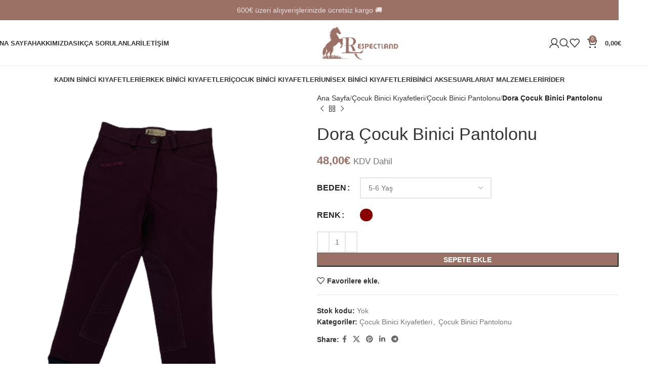

--- FILE ---
content_type: text/html; charset=UTF-8
request_url: https://respectland.com/urun/dora-cocuk-binici-pantolonu-6/
body_size: 46645
content:
<!DOCTYPE html><html lang="tr"><head><script data-no-optimize="1">var litespeed_docref=sessionStorage.getItem("litespeed_docref");litespeed_docref&&(Object.defineProperty(document,"referrer",{get:function(){return litespeed_docref}}),sessionStorage.removeItem("litespeed_docref"));</script> <meta charset="UTF-8"><link rel="profile" href="https://gmpg.org/xfn/11"><link rel="pingback" href="https://respectland.com/xmlrpc.php"><meta name='robots' content='index, follow, max-image-preview:large, max-snippet:-1, max-video-preview:-1' /><style>img:is([sizes="auto" i], [sizes^="auto," i]) { contain-intrinsic-size: 3000px 1500px }</style><title>Dora Çocuk Binici Pantolonu | Respectland</title><link rel="canonical" href="https://respectland.com/urun/dora-cocuk-binici-pantolonu-6/" /><meta property="og:locale" content="tr_TR" /><meta property="og:type" content="article" /><meta property="og:title" content="Dora Çocuk Binici Pantolonu | Respectland" /><meta property="og:url" content="https://respectland.com/urun/dora-cocuk-binici-pantolonu-6/" /><meta property="og:site_name" content="Respectland" /><meta property="article:modified_time" content="2026-01-02T10:35:00+00:00" /><meta property="og:image" content="https://respectland.com/wp-content/uploads/2023/03/DORABORDO1.png" /><meta property="og:image:width" content="433" /><meta property="og:image:height" content="577" /><meta property="og:image:type" content="image/png" /><meta name="twitter:card" content="summary_large_image" /><meta name="twitter:label1" content="Tahmini okuma süresi" /><meta name="twitter:data1" content="1 dakika" /> <script type="application/ld+json" class="yoast-schema-graph">{"@context":"https://schema.org","@graph":[{"@type":"WebPage","@id":"https://respectland.com/urun/dora-cocuk-binici-pantolonu-6/","url":"https://respectland.com/urun/dora-cocuk-binici-pantolonu-6/","name":"Dora Çocuk Binici Pantolonu | Respectland","isPartOf":{"@id":"https://respectland.com/#website"},"primaryImageOfPage":{"@id":"https://respectland.com/urun/dora-cocuk-binici-pantolonu-6/#primaryimage"},"image":{"@id":"https://respectland.com/urun/dora-cocuk-binici-pantolonu-6/#primaryimage"},"thumbnailUrl":"https://respectland.com/wp-content/uploads/2023/03/DORABORDO1.png","datePublished":"2023-03-07T11:39:05+00:00","dateModified":"2026-01-02T10:35:00+00:00","breadcrumb":{"@id":"https://respectland.com/urun/dora-cocuk-binici-pantolonu-6/#breadcrumb"},"inLanguage":"tr","potentialAction":[{"@type":"ReadAction","target":["https://respectland.com/urun/dora-cocuk-binici-pantolonu-6/"]}]},{"@type":"ImageObject","inLanguage":"tr","@id":"https://respectland.com/urun/dora-cocuk-binici-pantolonu-6/#primaryimage","url":"https://respectland.com/wp-content/uploads/2023/03/DORABORDO1.png","contentUrl":"https://respectland.com/wp-content/uploads/2023/03/DORABORDO1.png","width":433,"height":577},{"@type":"BreadcrumbList","@id":"https://respectland.com/urun/dora-cocuk-binici-pantolonu-6/#breadcrumb","itemListElement":[{"@type":"ListItem","position":1,"name":"Ana sayfa","item":"https://respectland.com/"},{"@type":"ListItem","position":2,"name":"Mağaza","item":"https://respectland.com/magaza/"},{"@type":"ListItem","position":3,"name":"Dora Çocuk Binici Pantolonu"}]},{"@type":"WebSite","@id":"https://respectland.com/#website","url":"https://respectland.com/","name":"Respectland","description":"Binici Kıyafetleri &amp; Malzemeleri","potentialAction":[{"@type":"SearchAction","target":{"@type":"EntryPoint","urlTemplate":"https://respectland.com/?s={search_term_string}"},"query-input":{"@type":"PropertyValueSpecification","valueRequired":true,"valueName":"search_term_string"}}],"inLanguage":"tr"}]}</script> <link rel='dns-prefetch' href='//www.googletagmanager.com' /><link rel='dns-prefetch' href='//fonts.googleapis.com' /><link rel="alternate" type="application/rss+xml" title="Respectland &raquo; akışı" href="https://respectland.com/feed/" /><link rel="alternate" type="application/rss+xml" title="Respectland &raquo; yorum akışı" href="https://respectland.com/comments/feed/" /><link rel="alternate" type="application/rss+xml" title="Respectland &raquo; Dora Çocuk Binici Pantolonu yorum akışı" href="https://respectland.com/urun/dora-cocuk-binici-pantolonu-6/feed/" /><link data-optimized="2" rel="stylesheet" href="https://respectland.com/wp-content/litespeed/css/274b7c8edbbe1234c771352addd1c723.css?ver=e0b6d" /><style id='classic-theme-styles-inline-css' type='text/css'>/*! This file is auto-generated */
.wp-block-button__link{color:#fff;background-color:#32373c;border-radius:9999px;box-shadow:none;text-decoration:none;padding:calc(.667em + 2px) calc(1.333em + 2px);font-size:1.125em}.wp-block-file__button{background:#32373c;color:#fff;text-decoration:none}</style><style id='safe-svg-svg-icon-style-inline-css' type='text/css'>.safe-svg-cover{text-align:center}.safe-svg-cover .safe-svg-inside{display:inline-block;max-width:100%}.safe-svg-cover svg{height:100%;max-height:100%;max-width:100%;width:100%}</style><style id='global-styles-inline-css' type='text/css'>:root{--wp--preset--aspect-ratio--square: 1;--wp--preset--aspect-ratio--4-3: 4/3;--wp--preset--aspect-ratio--3-4: 3/4;--wp--preset--aspect-ratio--3-2: 3/2;--wp--preset--aspect-ratio--2-3: 2/3;--wp--preset--aspect-ratio--16-9: 16/9;--wp--preset--aspect-ratio--9-16: 9/16;--wp--preset--color--black: #000000;--wp--preset--color--cyan-bluish-gray: #abb8c3;--wp--preset--color--white: #ffffff;--wp--preset--color--pale-pink: #f78da7;--wp--preset--color--vivid-red: #cf2e2e;--wp--preset--color--luminous-vivid-orange: #ff6900;--wp--preset--color--luminous-vivid-amber: #fcb900;--wp--preset--color--light-green-cyan: #7bdcb5;--wp--preset--color--vivid-green-cyan: #00d084;--wp--preset--color--pale-cyan-blue: #8ed1fc;--wp--preset--color--vivid-cyan-blue: #0693e3;--wp--preset--color--vivid-purple: #9b51e0;--wp--preset--gradient--vivid-cyan-blue-to-vivid-purple: linear-gradient(135deg,rgba(6,147,227,1) 0%,rgb(155,81,224) 100%);--wp--preset--gradient--light-green-cyan-to-vivid-green-cyan: linear-gradient(135deg,rgb(122,220,180) 0%,rgb(0,208,130) 100%);--wp--preset--gradient--luminous-vivid-amber-to-luminous-vivid-orange: linear-gradient(135deg,rgba(252,185,0,1) 0%,rgba(255,105,0,1) 100%);--wp--preset--gradient--luminous-vivid-orange-to-vivid-red: linear-gradient(135deg,rgba(255,105,0,1) 0%,rgb(207,46,46) 100%);--wp--preset--gradient--very-light-gray-to-cyan-bluish-gray: linear-gradient(135deg,rgb(238,238,238) 0%,rgb(169,184,195) 100%);--wp--preset--gradient--cool-to-warm-spectrum: linear-gradient(135deg,rgb(74,234,220) 0%,rgb(151,120,209) 20%,rgb(207,42,186) 40%,rgb(238,44,130) 60%,rgb(251,105,98) 80%,rgb(254,248,76) 100%);--wp--preset--gradient--blush-light-purple: linear-gradient(135deg,rgb(255,206,236) 0%,rgb(152,150,240) 100%);--wp--preset--gradient--blush-bordeaux: linear-gradient(135deg,rgb(254,205,165) 0%,rgb(254,45,45) 50%,rgb(107,0,62) 100%);--wp--preset--gradient--luminous-dusk: linear-gradient(135deg,rgb(255,203,112) 0%,rgb(199,81,192) 50%,rgb(65,88,208) 100%);--wp--preset--gradient--pale-ocean: linear-gradient(135deg,rgb(255,245,203) 0%,rgb(182,227,212) 50%,rgb(51,167,181) 100%);--wp--preset--gradient--electric-grass: linear-gradient(135deg,rgb(202,248,128) 0%,rgb(113,206,126) 100%);--wp--preset--gradient--midnight: linear-gradient(135deg,rgb(2,3,129) 0%,rgb(40,116,252) 100%);--wp--preset--font-size--small: 13px;--wp--preset--font-size--medium: 20px;--wp--preset--font-size--large: 36px;--wp--preset--font-size--x-large: 42px;--wp--preset--font-family--inter: "Inter", sans-serif;--wp--preset--font-family--cardo: Cardo;--wp--preset--spacing--20: 0.44rem;--wp--preset--spacing--30: 0.67rem;--wp--preset--spacing--40: 1rem;--wp--preset--spacing--50: 1.5rem;--wp--preset--spacing--60: 2.25rem;--wp--preset--spacing--70: 3.38rem;--wp--preset--spacing--80: 5.06rem;--wp--preset--shadow--natural: 6px 6px 9px rgba(0, 0, 0, 0.2);--wp--preset--shadow--deep: 12px 12px 50px rgba(0, 0, 0, 0.4);--wp--preset--shadow--sharp: 6px 6px 0px rgba(0, 0, 0, 0.2);--wp--preset--shadow--outlined: 6px 6px 0px -3px rgba(255, 255, 255, 1), 6px 6px rgba(0, 0, 0, 1);--wp--preset--shadow--crisp: 6px 6px 0px rgba(0, 0, 0, 1);}:where(.is-layout-flex){gap: 0.5em;}:where(.is-layout-grid){gap: 0.5em;}body .is-layout-flex{display: flex;}.is-layout-flex{flex-wrap: wrap;align-items: center;}.is-layout-flex > :is(*, div){margin: 0;}body .is-layout-grid{display: grid;}.is-layout-grid > :is(*, div){margin: 0;}:where(.wp-block-columns.is-layout-flex){gap: 2em;}:where(.wp-block-columns.is-layout-grid){gap: 2em;}:where(.wp-block-post-template.is-layout-flex){gap: 1.25em;}:where(.wp-block-post-template.is-layout-grid){gap: 1.25em;}.has-black-color{color: var(--wp--preset--color--black) !important;}.has-cyan-bluish-gray-color{color: var(--wp--preset--color--cyan-bluish-gray) !important;}.has-white-color{color: var(--wp--preset--color--white) !important;}.has-pale-pink-color{color: var(--wp--preset--color--pale-pink) !important;}.has-vivid-red-color{color: var(--wp--preset--color--vivid-red) !important;}.has-luminous-vivid-orange-color{color: var(--wp--preset--color--luminous-vivid-orange) !important;}.has-luminous-vivid-amber-color{color: var(--wp--preset--color--luminous-vivid-amber) !important;}.has-light-green-cyan-color{color: var(--wp--preset--color--light-green-cyan) !important;}.has-vivid-green-cyan-color{color: var(--wp--preset--color--vivid-green-cyan) !important;}.has-pale-cyan-blue-color{color: var(--wp--preset--color--pale-cyan-blue) !important;}.has-vivid-cyan-blue-color{color: var(--wp--preset--color--vivid-cyan-blue) !important;}.has-vivid-purple-color{color: var(--wp--preset--color--vivid-purple) !important;}.has-black-background-color{background-color: var(--wp--preset--color--black) !important;}.has-cyan-bluish-gray-background-color{background-color: var(--wp--preset--color--cyan-bluish-gray) !important;}.has-white-background-color{background-color: var(--wp--preset--color--white) !important;}.has-pale-pink-background-color{background-color: var(--wp--preset--color--pale-pink) !important;}.has-vivid-red-background-color{background-color: var(--wp--preset--color--vivid-red) !important;}.has-luminous-vivid-orange-background-color{background-color: var(--wp--preset--color--luminous-vivid-orange) !important;}.has-luminous-vivid-amber-background-color{background-color: var(--wp--preset--color--luminous-vivid-amber) !important;}.has-light-green-cyan-background-color{background-color: var(--wp--preset--color--light-green-cyan) !important;}.has-vivid-green-cyan-background-color{background-color: var(--wp--preset--color--vivid-green-cyan) !important;}.has-pale-cyan-blue-background-color{background-color: var(--wp--preset--color--pale-cyan-blue) !important;}.has-vivid-cyan-blue-background-color{background-color: var(--wp--preset--color--vivid-cyan-blue) !important;}.has-vivid-purple-background-color{background-color: var(--wp--preset--color--vivid-purple) !important;}.has-black-border-color{border-color: var(--wp--preset--color--black) !important;}.has-cyan-bluish-gray-border-color{border-color: var(--wp--preset--color--cyan-bluish-gray) !important;}.has-white-border-color{border-color: var(--wp--preset--color--white) !important;}.has-pale-pink-border-color{border-color: var(--wp--preset--color--pale-pink) !important;}.has-vivid-red-border-color{border-color: var(--wp--preset--color--vivid-red) !important;}.has-luminous-vivid-orange-border-color{border-color: var(--wp--preset--color--luminous-vivid-orange) !important;}.has-luminous-vivid-amber-border-color{border-color: var(--wp--preset--color--luminous-vivid-amber) !important;}.has-light-green-cyan-border-color{border-color: var(--wp--preset--color--light-green-cyan) !important;}.has-vivid-green-cyan-border-color{border-color: var(--wp--preset--color--vivid-green-cyan) !important;}.has-pale-cyan-blue-border-color{border-color: var(--wp--preset--color--pale-cyan-blue) !important;}.has-vivid-cyan-blue-border-color{border-color: var(--wp--preset--color--vivid-cyan-blue) !important;}.has-vivid-purple-border-color{border-color: var(--wp--preset--color--vivid-purple) !important;}.has-vivid-cyan-blue-to-vivid-purple-gradient-background{background: var(--wp--preset--gradient--vivid-cyan-blue-to-vivid-purple) !important;}.has-light-green-cyan-to-vivid-green-cyan-gradient-background{background: var(--wp--preset--gradient--light-green-cyan-to-vivid-green-cyan) !important;}.has-luminous-vivid-amber-to-luminous-vivid-orange-gradient-background{background: var(--wp--preset--gradient--luminous-vivid-amber-to-luminous-vivid-orange) !important;}.has-luminous-vivid-orange-to-vivid-red-gradient-background{background: var(--wp--preset--gradient--luminous-vivid-orange-to-vivid-red) !important;}.has-very-light-gray-to-cyan-bluish-gray-gradient-background{background: var(--wp--preset--gradient--very-light-gray-to-cyan-bluish-gray) !important;}.has-cool-to-warm-spectrum-gradient-background{background: var(--wp--preset--gradient--cool-to-warm-spectrum) !important;}.has-blush-light-purple-gradient-background{background: var(--wp--preset--gradient--blush-light-purple) !important;}.has-blush-bordeaux-gradient-background{background: var(--wp--preset--gradient--blush-bordeaux) !important;}.has-luminous-dusk-gradient-background{background: var(--wp--preset--gradient--luminous-dusk) !important;}.has-pale-ocean-gradient-background{background: var(--wp--preset--gradient--pale-ocean) !important;}.has-electric-grass-gradient-background{background: var(--wp--preset--gradient--electric-grass) !important;}.has-midnight-gradient-background{background: var(--wp--preset--gradient--midnight) !important;}.has-small-font-size{font-size: var(--wp--preset--font-size--small) !important;}.has-medium-font-size{font-size: var(--wp--preset--font-size--medium) !important;}.has-large-font-size{font-size: var(--wp--preset--font-size--large) !important;}.has-x-large-font-size{font-size: var(--wp--preset--font-size--x-large) !important;}
:where(.wp-block-post-template.is-layout-flex){gap: 1.25em;}:where(.wp-block-post-template.is-layout-grid){gap: 1.25em;}
:where(.wp-block-columns.is-layout-flex){gap: 2em;}:where(.wp-block-columns.is-layout-grid){gap: 2em;}
:root :where(.wp-block-pullquote){font-size: 1.5em;line-height: 1.6;}</style><style id='woocommerce-inline-inline-css' type='text/css'>.woocommerce form .form-row .required { visibility: visible; }</style> <script id="woocommerce-google-analytics-integration-gtag-js-after" type="litespeed/javascript">window.dataLayer=window.dataLayer||[];function gtag(){dataLayer.push(arguments)}
for(const mode of[{"analytics_storage":"denied","ad_storage":"denied","ad_user_data":"denied","ad_personalization":"denied","region":["AT","BE","BG","HR","CY","CZ","DK","EE","FI","FR","DE","GR","HU","IS","IE","IT","LV","LI","LT","LU","MT","NL","NO","PL","PT","RO","SK","SI","ES","SE","GB","CH"]}]||[]){gtag("consent","default",{"wait_for_update":500,...mode})}
gtag("js",new Date());gtag("set","developer_id.dOGY3NW",!0);gtag("config","G-XB8F33FMWW",{"track_404":!0,"allow_google_signals":!0,"logged_in":!1,"linker":{"domains":[],"allow_incoming":!0},"custom_map":{"dimension1":"logged_in"}})</script> <script type="litespeed/javascript" data-src="https://respectland.com/wp-includes/js/jquery/jquery.min.js" id="jquery-core-js"></script> <script id="wc-add-to-cart-js-extra" type="litespeed/javascript">var wc_add_to_cart_params={"ajax_url":"\/wp-admin\/admin-ajax.php","wc_ajax_url":"\/?wc-ajax=%%endpoint%%","i18n_view_cart":"Sepetim","cart_url":"https:\/\/respectland.com\/sepet\/","is_cart":"","cart_redirect_after_add":"no"}</script> <script id="wc-single-product-js-extra" type="litespeed/javascript">var wc_single_product_params={"i18n_required_rating_text":"L\u00fctfen bir oy belirleyin","i18n_product_gallery_trigger_text":"Tam ekran g\u00f6rsel galerisini g\u00f6r\u00fcnt\u00fcleyin","review_rating_required":"yes","flexslider":{"rtl":!1,"animation":"slide","smoothHeight":!0,"directionNav":!1,"controlNav":"thumbnails","slideshow":!1,"animationSpeed":500,"animationLoop":!1,"allowOneSlide":!1},"zoom_enabled":"","zoom_options":[],"photoswipe_enabled":"","photoswipe_options":{"shareEl":!1,"closeOnScroll":!1,"history":!1,"hideAnimationDuration":0,"showAnimationDuration":0},"flexslider_enabled":""}</script> <script id="woocommerce-js-extra" type="litespeed/javascript">var woocommerce_params={"ajax_url":"\/wp-admin\/admin-ajax.php","wc_ajax_url":"\/?wc-ajax=%%endpoint%%"}</script> <script></script><link rel="https://api.w.org/" href="https://respectland.com/wp-json/" /><link rel="alternate" title="JSON" type="application/json" href="https://respectland.com/wp-json/wp/v2/product/15187" /><link rel="EditURI" type="application/rsd+xml" title="RSD" href="https://respectland.com/xmlrpc.php?rsd" /><meta name="generator" content="WordPress 6.8.3" /><meta name="generator" content="WooCommerce 9.5.3" /><link rel='shortlink' href='https://respectland.com/?p=15187' /><link rel="alternate" title="oEmbed (JSON)" type="application/json+oembed" href="https://respectland.com/wp-json/oembed/1.0/embed?url=https%3A%2F%2Frespectland.com%2Furun%2Fdora-cocuk-binici-pantolonu-6%2F" /><link rel="alternate" title="oEmbed (XML)" type="text/xml+oembed" href="https://respectland.com/wp-json/oembed/1.0/embed?url=https%3A%2F%2Frespectland.com%2Furun%2Fdora-cocuk-binici-pantolonu-6%2F&#038;format=xml" /><meta name="viewport" content="width=device-width, initial-scale=1.0, maximum-scale=1.0, user-scalable=no">
<noscript><style>.woocommerce-product-gallery{ opacity: 1 !important; }</style></noscript> <script  type="litespeed/javascript">!function(f,b,e,v,n,t,s){if(f.fbq)return;n=f.fbq=function(){n.callMethod?n.callMethod.apply(n,arguments):n.queue.push(arguments)};if(!f._fbq)f._fbq=n;n.push=n;n.loaded=!0;n.version='2.0';n.queue=[];t=b.createElement(e);t.async=!0;t.src=v;s=b.getElementsByTagName(e)[0];s.parentNode.insertBefore(t,s)}(window,document,'script','https://connect.facebook.net/en_US/fbevents.js')</script>  <script  type="litespeed/javascript">fbq('init','491010269759149',{},{"agent":"woocommerce-9.5.3-3.3.1"});fbq('track','PageView',{"source":"woocommerce","version":"9.5.3","pluginVersion":"3.3.1"});document.addEventListener('DOMContentLiteSpeedLoaded',function(){document.body.insertAdjacentHTML('beforeend','<div class=\"wc-facebook-pixel-event-placeholder\"></div>')},!1)</script> <meta name="generator" content="Powered by WPBakery Page Builder - drag and drop page builder for WordPress."/><meta name="generator" content="Powered by Slider Revolution 6.7.24 - responsive, Mobile-Friendly Slider Plugin for WordPress with comfortable drag and drop interface." /><style class='wp-fonts-local' type='text/css'>@font-face{font-family:Inter;font-style:normal;font-weight:300 900;font-display:fallback;src:url('https://respectland.com/wp-content/plugins/woocommerce/assets/fonts/Inter-VariableFont_slnt,wght.woff2') format('woff2');font-stretch:normal;}
@font-face{font-family:Cardo;font-style:normal;font-weight:400;font-display:fallback;src:url('https://respectland.com/wp-content/plugins/woocommerce/assets/fonts/cardo_normal_400.woff2') format('woff2');}</style><link rel="icon" href="https://respectland.com/wp-content/uploads/2020/11/cropped-iconRESPECTLAND-32x32.png" sizes="32x32" /><link rel="icon" href="https://respectland.com/wp-content/uploads/2020/11/cropped-iconRESPECTLAND-192x192.png" sizes="192x192" /><link rel="apple-touch-icon" href="https://respectland.com/wp-content/uploads/2020/11/cropped-iconRESPECTLAND-180x180.png" /><meta name="msapplication-TileImage" content="https://respectland.com/wp-content/uploads/2020/11/cropped-iconRESPECTLAND-270x270.png" /> <script type="litespeed/javascript">function setREVStartSize(e){window.RSIW=window.RSIW===undefined?window.innerWidth:window.RSIW;window.RSIH=window.RSIH===undefined?window.innerHeight:window.RSIH;try{var pw=document.getElementById(e.c).parentNode.offsetWidth,newh;pw=pw===0||isNaN(pw)||(e.l=="fullwidth"||e.layout=="fullwidth")?window.RSIW:pw;e.tabw=e.tabw===undefined?0:parseInt(e.tabw);e.thumbw=e.thumbw===undefined?0:parseInt(e.thumbw);e.tabh=e.tabh===undefined?0:parseInt(e.tabh);e.thumbh=e.thumbh===undefined?0:parseInt(e.thumbh);e.tabhide=e.tabhide===undefined?0:parseInt(e.tabhide);e.thumbhide=e.thumbhide===undefined?0:parseInt(e.thumbhide);e.mh=e.mh===undefined||e.mh==""||e.mh==="auto"?0:parseInt(e.mh,0);if(e.layout==="fullscreen"||e.l==="fullscreen")
newh=Math.max(e.mh,window.RSIH);else{e.gw=Array.isArray(e.gw)?e.gw:[e.gw];for(var i in e.rl)if(e.gw[i]===undefined||e.gw[i]===0)e.gw[i]=e.gw[i-1];e.gh=e.el===undefined||e.el===""||(Array.isArray(e.el)&&e.el.length==0)?e.gh:e.el;e.gh=Array.isArray(e.gh)?e.gh:[e.gh];for(var i in e.rl)if(e.gh[i]===undefined||e.gh[i]===0)e.gh[i]=e.gh[i-1];var nl=new Array(e.rl.length),ix=0,sl;e.tabw=e.tabhide>=pw?0:e.tabw;e.thumbw=e.thumbhide>=pw?0:e.thumbw;e.tabh=e.tabhide>=pw?0:e.tabh;e.thumbh=e.thumbhide>=pw?0:e.thumbh;for(var i in e.rl)nl[i]=e.rl[i]<window.RSIW?0:e.rl[i];sl=nl[0];for(var i in nl)if(sl>nl[i]&&nl[i]>0){sl=nl[i];ix=i}
var m=pw>(e.gw[ix]+e.tabw+e.thumbw)?1:(pw-(e.tabw+e.thumbw))/(e.gw[ix]);newh=(e.gh[ix]*m)+(e.tabh+e.thumbh)}
var el=document.getElementById(e.c);if(el!==null&&el)el.style.height=newh+"px";el=document.getElementById(e.c+"_wrapper");if(el!==null&&el){el.style.height=newh+"px";el.style.display="block"}}catch(e){console.log("Failure at Presize of Slider:"+e)}}</script> <style type="text/css" id="wp-custom-css">.product-label.out-of-stock {
    background-color: #ea0000!important;
    color: #ffffff;
    font-weight: 900;
	 font-size: 8px;
}
.labels-rounded .out-of-stock {
    max-width: 80px;
    font-size: 12px;
}

.wd-nav[class*="wd-style-"]>li:is(.wd-has-children,.menu-item-has-children)>a:after
{
	display:none;
}

.grecaptcha-badge {
    display: none !important;
}

.nav-link-count
{
	display:none!important;
}

.cat-item-15
{
	display:none!important;
}</style><style></style><noscript><style>.wpb_animate_when_almost_visible { opacity: 1; }</style></noscript></head><body class="wp-singular product-template-default single single-product postid-15187 wp-theme-woodmart theme-woodmart woocommerce woocommerce-page woocommerce-no-js wrapper-full-width  categories-accordion-on header-banner-display header-banner-enabled woodmart-ajax-shop-on notifications-sticky wpb-js-composer js-comp-ver-8.1 vc_responsive currency-eur"> <script type="text/javascript" id="wd-flicker-fix">// Flicker fix.</script> <div class="wd-page-wrapper website-wrapper"><header class="whb-header whb-header_880538 whb-full-width whb-sticky-shadow whb-scroll-stick whb-sticky-real"><div class="whb-main-header"><div class="whb-row whb-general-header whb-sticky-row whb-without-bg whb-border-fullwidth whb-color-dark whb-flex-equal-sides"><div class="container"><div class="whb-flex-row whb-general-header-inner"><div class="whb-column whb-col-left whb-visible-lg"><div class="wd-header-nav wd-header-secondary-nav text-left" role="navigation" aria-label="Secondary navigation"><ul id="menu-menu-right" class="menu wd-nav wd-nav-secondary wd-style-underline wd-gap-s"><li id="menu-item-19590" class="menu-item menu-item-type-post_type menu-item-object-page menu-item-home menu-item-19590 item-level-0 menu-simple-dropdown wd-event-hover" ><a href="https://respectland.com/" class="woodmart-nav-link"><span class="nav-link-text">Ana Sayfa</span></a></li><li id="menu-item-19564" class="menu-item menu-item-type-post_type menu-item-object-page menu-item-19564 item-level-0 menu-simple-dropdown wd-event-hover" ><a href="https://respectland.com/hakkimizda/" class="woodmart-nav-link"><span class="nav-link-text">Hakkımızda</span></a></li><li id="menu-item-19565" class="menu-item menu-item-type-post_type menu-item-object-page menu-item-19565 item-level-0 menu-simple-dropdown wd-event-hover" ><a href="https://respectland.com/sikca-sorulanlar/" class="woodmart-nav-link"><span class="nav-link-text">Sıkça Sorulanlar</span></a></li><li id="menu-item-19566" class="menu-item menu-item-type-post_type menu-item-object-page menu-item-19566 item-level-0 menu-simple-dropdown wd-event-hover" ><a href="https://respectland.com/iletisim/" class="woodmart-nav-link"><span class="nav-link-text">İletişim</span></a></li></ul></div></div><div class="whb-column whb-col-center whb-visible-lg"><div class="site-logo wd-switch-logo">
<a href="https://respectland.com/" class="wd-logo wd-main-logo" rel="home" aria-label="Site logo">
<img data-lazyloaded="1" src="[data-uri]" width="1461" height="717" data-src="https://respectland.com/wp-content/uploads/2020/11/RESPECTLAND.png" alt="Respectland" style="max-width: 210px;" />	</a>
<a href="https://respectland.com/" class="wd-logo wd-sticky-logo" rel="home">
<img data-lazyloaded="1" src="[data-uri]" width="1461" height="717" data-src="https://respectland.com/wp-content/uploads/2020/11/RESPECTLAND.png" alt="Respectland" style="max-width: 250px;" />		</a></div></div><div class="whb-column whb-col-right whb-visible-lg"><div class="wd-header-divider whb-divider-default  whb-fceippltd8lwsk1mvppt"></div><div class="wd-header-my-account wd-tools-element wd-event-hover wd-design-1 wd-account-style-icon login-side-opener whb-vssfpylqqax9pvkfnxoz">
<a href="https://respectland.com/hesabim/" title="Hesabım">
<span class="wd-tools-icon">
</span>
<span class="wd-tools-text">
Giriş Yap / Üye Ol			</span></a></div><div class="wd-header-search wd-tools-element wd-design-1 wd-style-icon wd-display-full-screen whb-9x1ytaxq7aphtb3npidp" title="Search">
<a href="#" rel="nofollow" aria-label="Search">
<span class="wd-tools-icon">
</span><span class="wd-tools-text">
Search			</span></a></div><div class="wd-header-wishlist wd-tools-element wd-style-icon wd-with-count wd-design-2 whb-a22wdkiy3r40yw2paskq" title="Favorilerim">
<a href="https://respectland.com/favoriler/" title="Wishlist products">
<span class="wd-tools-icon">
<span class="wd-tools-count">
0					</span>
</span><span class="wd-tools-text">
Favoriler			</span></a></div><div class="wd-header-cart wd-tools-element wd-design-5 cart-widget-opener whb-nedhm962r512y1xz9j06">
<a href="https://respectland.com/sepet/" title="Sepet">
<span class="wd-tools-icon">
<span class="wd-cart-number wd-tools-count">0 <span>items</span></span>
</span>
<span class="wd-tools-text">
<span class="wd-cart-subtotal"><span class="woocs_special_price_code" ><span class="woocommerce-Price-amount amount"><bdi>0,00<span class="woocommerce-Price-currencySymbol">&euro;</span></bdi></span></span></span>
</span></a></div></div><div class="whb-column whb-mobile-left whb-hidden-lg"><div class="wd-tools-element wd-header-mobile-nav wd-style-text wd-design-1 whb-g1k0m1tib7raxrwkm1t3">
<a href="#" rel="nofollow" aria-label="Open mobile menu">
<span class="wd-tools-icon">
</span><span class="wd-tools-text">Menu</span></a></div></div><div class="whb-column whb-mobile-center whb-hidden-lg"><div class="site-logo wd-switch-logo">
<a href="https://respectland.com/" class="wd-logo wd-main-logo" rel="home" aria-label="Site logo">
<img data-lazyloaded="1" src="[data-uri]" width="1461" height="717" data-src="https://respectland.com/wp-content/uploads/2020/11/RESPECTLAND.png" alt="Respectland" style="max-width: 138px;" />	</a>
<a href="https://respectland.com/" class="wd-logo wd-sticky-logo" rel="home">
<img data-lazyloaded="1" src="[data-uri]" width="1461" height="717" data-src="https://respectland.com/wp-content/uploads/2020/11/RESPECTLAND.png" alt="Respectland" style="max-width: 150px;" />		</a></div></div><div class="whb-column whb-mobile-right whb-hidden-lg"><div class="wd-header-cart wd-tools-element wd-design-5 cart-widget-opener whb-trk5sfmvib0ch1s1qbtc">
<a href="https://respectland.com/sepet/" title="Sepet">
<span class="wd-tools-icon">
<span class="wd-cart-number wd-tools-count">0 <span>items</span></span>
</span>
<span class="wd-tools-text">
<span class="wd-cart-subtotal"><span class="woocs_special_price_code" ><span class="woocommerce-Price-amount amount"><bdi>0,00<span class="woocommerce-Price-currencySymbol">&euro;</span></bdi></span></span></span>
</span></a></div></div></div></div></div><div class="whb-row whb-header-bottom whb-not-sticky-row whb-without-bg whb-without-border whb-color-dark whb-hidden-mobile whb-flex-flex-middle"><div class="container"><div class="whb-flex-row whb-header-bottom-inner"><div class="whb-column whb-col-left whb-visible-lg whb-empty-column"></div><div class="whb-column whb-col-center whb-visible-lg"><div class="wd-header-nav wd-header-main-nav text-center wd-design-1" role="navigation" aria-label="Main navigation"><ul id="menu-yeni-menu" class="menu wd-nav wd-nav-main wd-style-separated wd-gap-s"><li id="menu-item-19521" class="menu-item menu-item-type-taxonomy menu-item-object-product_cat menu-item-has-children menu-item-19521 item-level-0 menu-simple-dropdown wd-event-hover" ><a href="https://respectland.com/urun-kategori/kadin-binici-kiyafetleri/" class="woodmart-nav-link"><span class="nav-link-text">Kadın Binici Kıyafetleri</span></a><div class="color-scheme-dark wd-design-default wd-dropdown-menu wd-dropdown"><div class="container wd-entry-content"><ul class="wd-sub-menu color-scheme-dark"><li id="menu-item-19522" class="menu-item menu-item-type-taxonomy menu-item-object-product_cat menu-item-19522 item-level-1 wd-event-hover" ><a href="https://respectland.com/urun-kategori/kadin-binici-kiyafetleri/kadin-binici-pantolonu/" class="woodmart-nav-link">Kadın Binici Pantolonu</a></li><li id="menu-item-19523" class="menu-item menu-item-type-taxonomy menu-item-object-product_cat menu-item-19523 item-level-1 wd-event-hover" ><a href="https://respectland.com/urun-kategori/kadin-binici-kiyafetleri/kadin-binici-yelegi/" class="woodmart-nav-link">Kadın Binici Yeleği</a></li><li id="menu-item-19524" class="menu-item menu-item-type-taxonomy menu-item-object-product_cat menu-item-19524 item-level-1 wd-event-hover" ><a href="https://respectland.com/urun-kategori/kadin-binici-kiyafetleri/kadin-binici-montu/" class="woodmart-nav-link">Kadın Binici Montu</a></li><li id="menu-item-19525" class="menu-item menu-item-type-taxonomy menu-item-object-product_cat menu-item-19525 item-level-1 wd-event-hover" ><a href="https://respectland.com/urun-kategori/kadin-binici-kiyafetleri/kadin-binici-gomlegi/" class="woodmart-nav-link">Kadın Binici Gömleği</a></li><li id="menu-item-19526" class="menu-item menu-item-type-taxonomy menu-item-object-product_cat menu-item-19526 item-level-1 wd-event-hover" ><a href="https://respectland.com/urun-kategori/kadin-binici-kiyafetleri/kadin-binici-ceketi/" class="woodmart-nav-link">Kadın Binici Ceketi</a></li><li id="menu-item-19527" class="menu-item menu-item-type-taxonomy menu-item-object-product_cat menu-item-19527 item-level-1 wd-event-hover" ><a href="https://respectland.com/urun-kategori/kadin-binici-kiyafetleri/kadin-binici-t-shirt/" class="woodmart-nav-link">Kadın Binici T-Shirt</a></li></ul></div></div></li><li id="menu-item-19528" class="menu-item menu-item-type-taxonomy menu-item-object-product_cat menu-item-has-children menu-item-19528 item-level-0 menu-simple-dropdown wd-event-hover" ><a href="https://respectland.com/urun-kategori/erkek-binici-kiyafetleri/" class="woodmart-nav-link"><span class="nav-link-text">Erkek Binici Kıyafetleri</span></a><div class="color-scheme-dark wd-design-default wd-dropdown-menu wd-dropdown"><div class="container wd-entry-content"><ul class="wd-sub-menu color-scheme-dark"><li id="menu-item-19529" class="menu-item menu-item-type-taxonomy menu-item-object-product_cat menu-item-19529 item-level-1 wd-event-hover" ><a href="https://respectland.com/urun-kategori/erkek-binici-kiyafetleri/erkek-binici-pantolonu/" class="woodmart-nav-link">Erkek Binici Pantolonu</a></li><li id="menu-item-19530" class="menu-item menu-item-type-taxonomy menu-item-object-product_cat menu-item-19530 item-level-1 wd-event-hover" ><a href="https://respectland.com/urun-kategori/erkek-binici-kiyafetleri/erkek-binici-yelegi/" class="woodmart-nav-link">Erkek Binici Yeleği</a></li><li id="menu-item-19531" class="menu-item menu-item-type-taxonomy menu-item-object-product_cat menu-item-19531 item-level-1 wd-event-hover" ><a href="https://respectland.com/urun-kategori/erkek-binici-kiyafetleri/erkek-binici-montu/" class="woodmart-nav-link">Erkek Binici Montu</a></li><li id="menu-item-19532" class="menu-item menu-item-type-taxonomy menu-item-object-product_cat menu-item-19532 item-level-1 wd-event-hover" ><a href="https://respectland.com/urun-kategori/erkek-binici-kiyafetleri/erkek-binici-gomlegi/" class="woodmart-nav-link">Erkek Binici Gömleği</a></li><li id="menu-item-19533" class="menu-item menu-item-type-taxonomy menu-item-object-product_cat menu-item-19533 item-level-1 wd-event-hover" ><a href="https://respectland.com/urun-kategori/erkek-binici-kiyafetleri/erkek-binici-t-shirt/" class="woodmart-nav-link">Erkek Binici T-Shirt</a></li><li id="menu-item-19534" class="menu-item menu-item-type-taxonomy menu-item-object-product_cat menu-item-19534 item-level-1 wd-event-hover" ><a href="https://respectland.com/urun-kategori/erkek-binici-kiyafetleri/erkek-binici-ceketi/" class="woodmart-nav-link">Erkek Binici Ceketi</a></li></ul></div></div></li><li id="menu-item-19535" class="menu-item menu-item-type-taxonomy menu-item-object-product_cat current-product-ancestor current-menu-parent current-product-parent menu-item-has-children menu-item-19535 item-level-0 menu-simple-dropdown wd-event-hover" ><a href="https://respectland.com/urun-kategori/cocuk-binici-kiyafetleri/" class="woodmart-nav-link"><span class="nav-link-text">Çocuk Binici Kıyafetleri</span></a><div class="color-scheme-dark wd-design-default wd-dropdown-menu wd-dropdown"><div class="container wd-entry-content"><ul class="wd-sub-menu color-scheme-dark"><li id="menu-item-19536" class="menu-item menu-item-type-taxonomy menu-item-object-product_cat current-product-ancestor current-menu-parent current-product-parent menu-item-19536 item-level-1 wd-event-hover" ><a href="https://respectland.com/urun-kategori/cocuk-binici-kiyafetleri/cocuk-binici-pantolonu/" class="woodmart-nav-link">Çocuk Binici Pantolonu</a></li><li id="menu-item-19537" class="menu-item menu-item-type-taxonomy menu-item-object-product_cat menu-item-19537 item-level-1 wd-event-hover" ><a href="https://respectland.com/urun-kategori/cocuk-binici-kiyafetleri/cocuk-binici-yelegi/" class="woodmart-nav-link">Çocuk Binici Yeleği</a></li><li id="menu-item-19538" class="menu-item menu-item-type-taxonomy menu-item-object-product_cat menu-item-19538 item-level-1 wd-event-hover" ><a href="https://respectland.com/urun-kategori/cocuk-binici-kiyafetleri/cocuk-binici-montu/" class="woodmart-nav-link">Çocuk Binici Montu</a></li><li id="menu-item-19539" class="menu-item menu-item-type-taxonomy menu-item-object-product_cat menu-item-19539 item-level-1 wd-event-hover" ><a href="https://respectland.com/urun-kategori/cocuk-binici-kiyafetleri/cocuk-binici-gomlegi/" class="woodmart-nav-link">Çocuk Binici Gömleği</a></li><li id="menu-item-19540" class="menu-item menu-item-type-taxonomy menu-item-object-product_cat menu-item-19540 item-level-1 wd-event-hover" ><a href="https://respectland.com/urun-kategori/cocuk-binici-kiyafetleri/cocuk-binici-t-shirt/" class="woodmart-nav-link">Çocuk Binici T-Shirt</a></li></ul></div></div></li><li id="menu-item-19541" class="menu-item menu-item-type-taxonomy menu-item-object-product_cat menu-item-has-children menu-item-19541 item-level-0 menu-simple-dropdown wd-event-hover" ><a href="https://respectland.com/urun-kategori/unisex-binici-kiyafetleri/" class="woodmart-nav-link"><span class="nav-link-text">Unisex Binici Kıyafetleri</span></a><div class="color-scheme-dark wd-design-default wd-dropdown-menu wd-dropdown"><div class="container wd-entry-content"><ul class="wd-sub-menu color-scheme-dark"><li id="menu-item-19542" class="menu-item menu-item-type-taxonomy menu-item-object-product_cat menu-item-19542 item-level-1 wd-event-hover" ><a href="https://respectland.com/urun-kategori/unisex-binici-kiyafetleri/binici-yelegi/" class="woodmart-nav-link">Binici Yeleği</a></li><li id="menu-item-19543" class="menu-item menu-item-type-taxonomy menu-item-object-product_cat menu-item-19543 item-level-1 wd-event-hover" ><a href="https://respectland.com/urun-kategori/unisex-binici-kiyafetleri/binici-montu/" class="woodmart-nav-link">Binici Montu</a></li></ul></div></div></li><li id="menu-item-19544" class="menu-item menu-item-type-taxonomy menu-item-object-product_cat menu-item-has-children menu-item-19544 item-level-0 menu-simple-dropdown wd-event-hover" ><a href="https://respectland.com/urun-kategori/binici-aksesuarlari/" class="woodmart-nav-link"><span class="nav-link-text">Binici Aksesuarları</span></a><div class="color-scheme-dark wd-design-default wd-dropdown-menu wd-dropdown"><div class="container wd-entry-content"><ul class="wd-sub-menu color-scheme-dark"><li id="menu-item-19545" class="menu-item menu-item-type-taxonomy menu-item-object-product_cat menu-item-19545 item-level-1 wd-event-hover" ><a href="https://respectland.com/urun-kategori/binici-aksesuarlari/chaps/" class="woodmart-nav-link">Chaps</a></li><li id="menu-item-19546" class="menu-item menu-item-type-taxonomy menu-item-object-product_cat menu-item-19546 item-level-1 wd-event-hover" ><a href="https://respectland.com/urun-kategori/binici-aksesuarlari/corap/" class="woodmart-nav-link">Çorap</a></li><li id="menu-item-19547" class="menu-item menu-item-type-taxonomy menu-item-object-product_cat menu-item-19547 item-level-1 wd-event-hover" ><a href="https://respectland.com/urun-kategori/binici-aksesuarlari/eldiven/" class="woodmart-nav-link">Eldiven</a></li><li id="menu-item-19548" class="menu-item menu-item-type-taxonomy menu-item-object-product_cat menu-item-19548 item-level-1 wd-event-hover" ><a href="https://respectland.com/urun-kategori/binici-aksesuarlari/ayakkabi/" class="woodmart-nav-link">Ayakkabı</a></li><li id="menu-item-19549" class="menu-item menu-item-type-taxonomy menu-item-object-product_cat menu-item-19549 item-level-1 wd-event-hover" ><a href="https://respectland.com/urun-kategori/binici-aksesuarlari/kravat/" class="woodmart-nav-link">Kravat</a></li><li id="menu-item-19550" class="menu-item menu-item-type-taxonomy menu-item-object-product_cat menu-item-19550 item-level-1 wd-event-hover" ><a href="https://respectland.com/urun-kategori/binici-aksesuarlari/koruyucu-ekipman/" class="woodmart-nav-link">Koruyucu Ekipman</a></li><li id="menu-item-19551" class="menu-item menu-item-type-taxonomy menu-item-object-product_cat menu-item-19551 item-level-1 wd-event-hover" ><a href="https://respectland.com/urun-kategori/binici-aksesuarlari/kamci/" class="woodmart-nav-link">Kamçı</a></li></ul></div></div></li><li id="menu-item-19552" class="menu-item menu-item-type-taxonomy menu-item-object-product_cat menu-item-has-children menu-item-19552 item-level-0 menu-simple-dropdown wd-event-hover" ><a href="https://respectland.com/urun-kategori/at-malzemeleri/" class="woodmart-nav-link"><span class="nav-link-text">At Malzemeleri</span></a><div class="color-scheme-dark wd-design-default wd-dropdown-menu wd-dropdown"><div class="container wd-entry-content"><ul class="wd-sub-menu color-scheme-dark"><li id="menu-item-19553" class="menu-item menu-item-type-taxonomy menu-item-object-product_cat menu-item-19553 item-level-1 wd-event-hover" ><a href="https://respectland.com/urun-kategori/at-malzemeleri/eyer-alti/" class="woodmart-nav-link">Eyer Altı</a></li><li id="menu-item-19554" class="menu-item menu-item-type-taxonomy menu-item-object-product_cat menu-item-19554 item-level-1 wd-event-hover" ><a href="https://respectland.com/urun-kategori/at-malzemeleri/eyer-ve-malzemeleri/" class="woodmart-nav-link">Eyer ve Malzemeleri</a></li><li id="menu-item-19555" class="menu-item menu-item-type-taxonomy menu-item-object-product_cat menu-item-19555 item-level-1 wd-event-hover" ><a href="https://respectland.com/urun-kategori/at-malzemeleri/bandaj/" class="woodmart-nav-link">Bandaj</a></li><li id="menu-item-19556" class="menu-item menu-item-type-taxonomy menu-item-object-product_cat menu-item-19556 item-level-1 wd-event-hover" ><a href="https://respectland.com/urun-kategori/at-malzemeleri/at-basligi/" class="woodmart-nav-link">At Başlığı</a></li><li id="menu-item-19557" class="menu-item menu-item-type-taxonomy menu-item-object-product_cat menu-item-19557 item-level-1 wd-event-hover" ><a href="https://respectland.com/urun-kategori/at-malzemeleri/suspansiyon/" class="woodmart-nav-link">Suspansiyon</a></li></ul></div></div></li><li id="menu-item-19558" class="menu-item menu-item-type-taxonomy menu-item-object-product_cat menu-item-19558 item-level-0 menu-simple-dropdown wd-event-hover" ><a href="https://respectland.com/urun-kategori/rider/" class="woodmart-nav-link"><span class="nav-link-text">Rider</span></a></li></ul></div></div><div class="whb-column whb-col-right whb-visible-lg whb-empty-column"></div><div class="whb-column whb-col-mobile whb-hidden-lg whb-empty-column"></div></div></div></div></div></header><div class="wd-page-content main-page-wrapper"><main class="wd-content-layout content-layout-wrapper wd-builder-off" role="main"><div class="wd-content-area site-content"><div class="container"></div><div id="product-15187" class="single-product-page single-product-content product-design-default tabs-location-standard tabs-type-tabs meta-location-add_to_cart reviews-location-tabs product-no-bg product type-product post-15187 status-publish first instock product_cat-cocuk-binici-kiyafetleri product_cat-cocuk-binici-pantolonu has-post-thumbnail taxable shipping-taxable purchasable product-type-variable has-default-attributes"><div class="container"><div class="woocommerce-notices-wrapper"></div><div class="product-image-summary-wrap"><div class="product-image-summary" ><div class="product-image-summary-inner wd-grid-g" style="--wd-col-lg:12;--wd-gap-lg:30px;--wd-gap-sm:20px;"><div class="product-images wd-grid-col" style="--wd-col-lg:6;--wd-col-md:6;--wd-col-sm:12;"><div class="woocommerce-product-gallery woocommerce-product-gallery--with-images woocommerce-product-gallery--columns-4 images wd-has-thumb thumbs-position-bottom images image-action-zoom"><div class="wd-carousel-container wd-gallery-images"><div class="wd-carousel-inner"><figure class="woocommerce-product-gallery__wrapper wd-carousel wd-grid" style="--wd-col-lg:1;--wd-col-md:1;--wd-col-sm:1;"><div class="wd-carousel-wrap"><div class="wd-carousel-item"><figure data-thumb="https://respectland.com/wp-content/uploads/2023/03/DORABORDO1-150x200.png" class="woocommerce-product-gallery__image"><a data-elementor-open-lightbox="no" href="https://respectland.com/wp-content/uploads/2023/03/DORABORDO1.png"><img width="433" height="577" src="https://respectland.com/wp-content/uploads/2023/03/DORABORDO1.png" class="wp-post-image wp-post-image" alt="" title="DORABORDO(1)" data-caption="" data-src="https://respectland.com/wp-content/uploads/2023/03/DORABORDO1.png" data-large_image="https://respectland.com/wp-content/uploads/2023/03/DORABORDO1.png" data-large_image_width="433" data-large_image_height="577" decoding="async" fetchpriority="high" srcset="https://respectland.com/wp-content/uploads/2023/03/DORABORDO1.png 433w, https://respectland.com/wp-content/uploads/2023/03/DORABORDO1-150x200.png 150w, https://respectland.com/wp-content/uploads/2023/03/DORABORDO1-225x300.png 225w" sizes="(max-width: 433px) 100vw, 433px" /></a></figure></div><div class="wd-carousel-item"><figure data-thumb="https://respectland.com/wp-content/uploads/2023/03/DORABORDO3-150x200.png" class="woocommerce-product-gallery__image">
<a data-elementor-open-lightbox="no" href="https://respectland.com/wp-content/uploads/2023/03/DORABORDO3.png">
<img width="433" height="577" src="https://respectland.com/wp-content/uploads/2023/03/DORABORDO3.png" class="" alt="" title="DORABORDO(3)" data-caption="" data-src="https://respectland.com/wp-content/uploads/2023/03/DORABORDO3.png" data-large_image="https://respectland.com/wp-content/uploads/2023/03/DORABORDO3.png" data-large_image_width="433" data-large_image_height="577" decoding="async" srcset="https://respectland.com/wp-content/uploads/2023/03/DORABORDO3.png 433w, https://respectland.com/wp-content/uploads/2023/03/DORABORDO3-150x200.png 150w, https://respectland.com/wp-content/uploads/2023/03/DORABORDO3-225x300.png 225w" sizes="(max-width: 433px) 100vw, 433px" />				</a></figure></div><div class="wd-carousel-item"><figure data-thumb="https://respectland.com/wp-content/uploads/2023/03/DORABORDO4-150x200.png" class="woocommerce-product-gallery__image">
<a data-elementor-open-lightbox="no" href="https://respectland.com/wp-content/uploads/2023/03/DORABORDO4.png">
<img width="433" height="577" src="https://respectland.com/wp-content/uploads/2023/03/DORABORDO4.png" class="" alt="" title="DORABORDO(4)" data-caption="" data-src="https://respectland.com/wp-content/uploads/2023/03/DORABORDO4.png" data-large_image="https://respectland.com/wp-content/uploads/2023/03/DORABORDO4.png" data-large_image_width="433" data-large_image_height="577" decoding="async" srcset="https://respectland.com/wp-content/uploads/2023/03/DORABORDO4.png 433w, https://respectland.com/wp-content/uploads/2023/03/DORABORDO4-150x200.png 150w, https://respectland.com/wp-content/uploads/2023/03/DORABORDO4-225x300.png 225w" sizes="(max-width: 433px) 100vw, 433px" />				</a></figure></div><div class="wd-carousel-item"><figure data-thumb="https://respectland.com/wp-content/uploads/2023/03/DORABORDO2-150x200.png" class="woocommerce-product-gallery__image">
<a data-elementor-open-lightbox="no" href="https://respectland.com/wp-content/uploads/2023/03/DORABORDO2.png">
<img width="433" height="577" src="https://respectland.com/wp-content/uploads/2023/03/DORABORDO2.png" class="" alt="" title="DORABORDO(2)" data-caption="" data-src="https://respectland.com/wp-content/uploads/2023/03/DORABORDO2.png" data-large_image="https://respectland.com/wp-content/uploads/2023/03/DORABORDO2.png" data-large_image_width="433" data-large_image_height="577" decoding="async" loading="lazy" srcset="https://respectland.com/wp-content/uploads/2023/03/DORABORDO2.png 433w, https://respectland.com/wp-content/uploads/2023/03/DORABORDO2-150x200.png 150w, https://respectland.com/wp-content/uploads/2023/03/DORABORDO2-225x300.png 225w" sizes="auto, (max-width: 433px) 100vw, 433px" />				</a></figure></div></div></figure><div class="wd-nav-arrows wd-pos-sep wd-hover-1 wd-custom-style wd-icon-1"><div class="wd-btn-arrow wd-prev wd-disabled"><div class="wd-arrow-inner"></div></div><div class="wd-btn-arrow wd-next"><div class="wd-arrow-inner"></div></div></div><div class="product-additional-galleries"><div class="wd-show-product-gallery-wrap wd-action-btn wd-style-icon-bg-text wd-gallery-btn"><a href="#" rel="nofollow" class="woodmart-show-product-gallery"><span>Click to enlarge</span></a></div></div></div></div><div class="wd-carousel-container wd-gallery-thumb"><div class="wd-carousel-inner"><div class="wd-carousel wd-grid" style="--wd-col-lg:4;--wd-col-md:4;--wd-col-sm:3;"><div class="wd-carousel-wrap"><div class="wd-carousel-item ">
<img data-lazyloaded="1" src="[data-uri]" width="150" height="200" data-src="https://respectland.com/wp-content/uploads/2023/03/DORABORDO1-150x200.png" class="attachment-150x0 size-150x0" alt="" decoding="async" loading="lazy" data-srcset="https://respectland.com/wp-content/uploads/2023/03/DORABORDO1-150x200.png 150w, https://respectland.com/wp-content/uploads/2023/03/DORABORDO1-225x300.png 225w, https://respectland.com/wp-content/uploads/2023/03/DORABORDO1.png 433w" data-sizes="auto, (max-width: 150px) 100vw, 150px" /></div><div class="wd-carousel-item ">
<img data-lazyloaded="1" src="[data-uri]" width="150" height="200" data-src="https://respectland.com/wp-content/uploads/2023/03/DORABORDO3-150x200.png" class="attachment-150x0 size-150x0" alt="" decoding="async" loading="lazy" data-srcset="https://respectland.com/wp-content/uploads/2023/03/DORABORDO3-150x200.png 150w, https://respectland.com/wp-content/uploads/2023/03/DORABORDO3-225x300.png 225w, https://respectland.com/wp-content/uploads/2023/03/DORABORDO3.png 433w" data-sizes="auto, (max-width: 150px) 100vw, 150px" /></div><div class="wd-carousel-item ">
<img data-lazyloaded="1" src="[data-uri]" width="150" height="200" data-src="https://respectland.com/wp-content/uploads/2023/03/DORABORDO4-150x200.png" class="attachment-150x0 size-150x0" alt="" decoding="async" loading="lazy" data-srcset="https://respectland.com/wp-content/uploads/2023/03/DORABORDO4-150x200.png 150w, https://respectland.com/wp-content/uploads/2023/03/DORABORDO4-225x300.png 225w, https://respectland.com/wp-content/uploads/2023/03/DORABORDO4.png 433w" data-sizes="auto, (max-width: 150px) 100vw, 150px" /></div><div class="wd-carousel-item ">
<img data-lazyloaded="1" src="[data-uri]" width="150" height="200" data-src="https://respectland.com/wp-content/uploads/2023/03/DORABORDO2-150x200.png" class="attachment-150x0 size-150x0" alt="" decoding="async" loading="lazy" data-srcset="https://respectland.com/wp-content/uploads/2023/03/DORABORDO2-150x200.png 150w, https://respectland.com/wp-content/uploads/2023/03/DORABORDO2-225x300.png 225w, https://respectland.com/wp-content/uploads/2023/03/DORABORDO2.png 433w" data-sizes="auto, (max-width: 150px) 100vw, 150px" /></div></div></div><div class="wd-nav-arrows wd-thumb-nav wd-custom-style wd-pos-sep wd-icon-1"><div class="wd-btn-arrow wd-prev wd-disabled"><div class="wd-arrow-inner"></div></div><div class="wd-btn-arrow wd-next"><div class="wd-arrow-inner"></div></div></div></div></div></div></div><div class="summary entry-summary text-left wd-grid-col" style="--wd-col-lg:6;--wd-col-md:6;--wd-col-sm:12;"><div class="summary-inner wd-set-mb reset-last-child"><div class="single-breadcrumbs-wrapper wd-grid-f"><nav class="wd-breadcrumbs woocommerce-breadcrumb" aria-label="Breadcrumb">				<span typeof="v:Breadcrumb" class="">
<a href="https://respectland.com" rel="v:url" property="v:title">
Ana Sayfa					</a>
</span>
<span class="wd-delimiter"></span>				<span typeof="v:Breadcrumb" class="">
<a href="https://respectland.com/urun-kategori/cocuk-binici-kiyafetleri/" rel="v:url" property="v:title">
Çocuk Binici Kıyafetleri					</a>
</span>
<span class="wd-delimiter"></span>				<span typeof="v:Breadcrumb" class=" wd-last-link">
<a href="https://respectland.com/urun-kategori/cocuk-binici-kiyafetleri/cocuk-binici-pantolonu/" rel="v:url" property="v:title">
Çocuk Binici Pantolonu					</a>
</span>
<span class="wd-delimiter"></span>				<span class="wd-last">
Dora Çocuk Binici Pantolonu				</span></nav><div class="wd-products-nav"><div class="wd-event-hover">
<a class="wd-product-nav-btn wd-btn-prev" href="https://respectland.com/urun/dora-cocuk-binici-pantolonu-5/" aria-label="Previous product"></a><div class="wd-dropdown">
<a href="https://respectland.com/urun/dora-cocuk-binici-pantolonu-5/" class="wd-product-nav-thumb">
<img data-lazyloaded="1" src="[data-uri]" width="500" height="500" data-src="https://respectland.com/wp-content/uploads/2023/02/DORABEYAZ-500x500.jpg" class="attachment-woocommerce_thumbnail size-woocommerce_thumbnail" alt="" decoding="async" loading="lazy" data-srcset="https://respectland.com/wp-content/uploads/2023/02/DORABEYAZ-500x500.jpg 500w, https://respectland.com/wp-content/uploads/2023/02/DORABEYAZ-150x150.jpg 150w, https://respectland.com/wp-content/uploads/2023/02/DORABEYAZ-100x100.jpg 100w" data-sizes="auto, (max-width: 500px) 100vw, 500px" />				</a><div class="wd-product-nav-desc">
<a href="https://respectland.com/urun/dora-cocuk-binici-pantolonu-5/" class="wd-entities-title">
Dora Çocuk Binici Pantolonu					</a><span class="price">
<span class="woocs_price_code" data-currency="" data-redraw-id="695c11541b672" data-product-id="15142"><span class="woocommerce-Price-amount amount">48,00<span class="woocommerce-Price-currencySymbol">&euro;</span></span> <small class="woocommerce-price-suffix">KDV Dahil</small></span>					</span></div></div></div>
<a href="https://respectland.com/magaza/" class="wd-product-nav-btn wd-btn-back wd-tooltip">
<span>
Ürünlere dön		</span>
</a><div class="wd-event-hover">
<a class="wd-product-nav-btn wd-btn-next" href="https://respectland.com/urun/dora-cocuk-binici-pantolonu-8/" aria-label="Next product"></a><div class="wd-dropdown">
<a href="https://respectland.com/urun/dora-cocuk-binici-pantolonu-8/" class="wd-product-nav-thumb">
<img data-lazyloaded="1" src="[data-uri]" width="433" height="500" data-src="https://respectland.com/wp-content/uploads/2023/03/DORAHAKI2-433x500.png" class="attachment-woocommerce_thumbnail size-woocommerce_thumbnail" alt="" decoding="async" loading="lazy" />				</a><div class="wd-product-nav-desc">
<a href="https://respectland.com/urun/dora-cocuk-binici-pantolonu-8/" class="wd-entities-title">
Dora Çocuk Binici Pantolonu					</a><span class="price">
<span class="woocs_price_code" data-currency="" data-redraw-id="695c11541bfa8" data-product-id="15277"><span class="woocommerce-Price-amount amount">48,00<span class="woocommerce-Price-currencySymbol">&euro;</span></span> <small class="woocommerce-price-suffix">KDV Dahil</small></span>					</span></div></div></div></div></div><h1 class="product_title entry-title wd-entities-title">
Dora Çocuk Binici Pantolonu</h1><p class="price"><span class="woocs_price_code" data-currency="" data-redraw-id="695c11541c50a"  data-product-id="15187"><span class="woocommerce-Price-amount amount"><bdi>48,00<span class="woocommerce-Price-currencySymbol">&euro;</span></bdi></span> <small class="woocommerce-price-suffix">KDV Dahil</small></span></p><form class="variations_form cart wd-reset-side-lg wd-reset-bottom-md wd-label-top-md" action="https://respectland.com/urun/dora-cocuk-binici-pantolonu-6/" method="post" enctype='multipart/form-data' data-product_id="15187" data-product_variations="[{&quot;attributes&quot;:{&quot;attribute_pa_beden&quot;:&quot;11-12-yas&quot;,&quot;attribute_pa_renk&quot;:&quot;bordo&quot;},&quot;availability_html&quot;:&quot;&lt;p class=\&quot;stock out-of-stock wd-style-default\&quot;&gt;Stokta yok&lt;\/p&gt;\n&quot;,&quot;backorders_allowed&quot;:false,&quot;dimensions&quot;:{&quot;length&quot;:&quot;&quot;,&quot;width&quot;:&quot;&quot;,&quot;height&quot;:&quot;&quot;},&quot;dimensions_html&quot;:&quot;Yok&quot;,&quot;display_price&quot;:48,&quot;display_regular_price&quot;:48,&quot;image&quot;:{&quot;title&quot;:&quot;DORABORDO(1)&quot;,&quot;caption&quot;:&quot;&quot;,&quot;url&quot;:&quot;https:\/\/respectland.com\/wp-content\/uploads\/2023\/03\/DORABORDO1.png&quot;,&quot;alt&quot;:&quot;DORABORDO(1)&quot;,&quot;src&quot;:&quot;https:\/\/respectland.com\/wp-content\/uploads\/2023\/03\/DORABORDO1.png&quot;,&quot;srcset&quot;:&quot;https:\/\/respectland.com\/wp-content\/uploads\/2023\/03\/DORABORDO1.png 433w, https:\/\/respectland.com\/wp-content\/uploads\/2023\/03\/DORABORDO1-150x200.png 150w, https:\/\/respectland.com\/wp-content\/uploads\/2023\/03\/DORABORDO1-225x300.png 225w&quot;,&quot;sizes&quot;:&quot;(max-width: 433px) 100vw, 433px&quot;,&quot;full_src&quot;:&quot;https:\/\/respectland.com\/wp-content\/uploads\/2023\/03\/DORABORDO1.png&quot;,&quot;full_src_w&quot;:433,&quot;full_src_h&quot;:577,&quot;gallery_thumbnail_src&quot;:&quot;https:\/\/respectland.com\/wp-content\/uploads\/2023\/03\/DORABORDO1-150x200.png&quot;,&quot;gallery_thumbnail_src_w&quot;:150,&quot;gallery_thumbnail_src_h&quot;:200,&quot;thumb_src&quot;:&quot;https:\/\/respectland.com\/wp-content\/uploads\/2023\/03\/DORABORDO1-433x500.png&quot;,&quot;thumb_src_w&quot;:433,&quot;thumb_src_h&quot;:500,&quot;src_w&quot;:433,&quot;src_h&quot;:577},&quot;image_id&quot;:14984,&quot;is_downloadable&quot;:false,&quot;is_in_stock&quot;:false,&quot;is_purchasable&quot;:true,&quot;is_sold_individually&quot;:&quot;no&quot;,&quot;is_virtual&quot;:false,&quot;max_qty&quot;:&quot;&quot;,&quot;min_qty&quot;:1,&quot;price_html&quot;:&quot;&quot;,&quot;sku&quot;:&quot;4600000031859-5&quot;,&quot;variation_description&quot;:&quot;&quot;,&quot;variation_id&quot;:15207,&quot;variation_is_active&quot;:true,&quot;variation_is_visible&quot;:true,&quot;weight&quot;:&quot;&quot;,&quot;weight_html&quot;:&quot;Yok&quot;,&quot;additional_variation_images&quot;:[{&quot;width&quot;:433,&quot;height&quot;:577,&quot;src&quot;:&quot;https:\/\/respectland.com\/wp-content\/uploads\/2023\/03\/DORABORDO1.png&quot;,&quot;full_src&quot;:&quot;https:\/\/respectland.com\/wp-content\/uploads\/2023\/03\/DORABORDO1.png&quot;,&quot;thumbnail_src&quot;:&quot;https:\/\/respectland.com\/wp-content\/uploads\/2023\/03\/DORABORDO1-150x200.png&quot;,&quot;class&quot;:&quot;wp-post-image&quot;,&quot;alt&quot;:&quot;&quot;,&quot;title&quot;:&quot;DORABORDO(1)&quot;,&quot;data_caption&quot;:&quot;&quot;,&quot;data_src&quot;:&quot;https:\/\/respectland.com\/wp-content\/uploads\/2023\/03\/DORABORDO1.png&quot;,&quot;data_large_image&quot;:&quot;https:\/\/respectland.com\/wp-content\/uploads\/2023\/03\/DORABORDO1.png&quot;,&quot;data_large_image_width&quot;:&quot;433&quot;,&quot;data_large_image_height&quot;:&quot;577&quot;,&quot;srcset&quot;:&quot;https:\/\/respectland.com\/wp-content\/uploads\/2023\/03\/DORABORDO1.png 433w, https:\/\/respectland.com\/wp-content\/uploads\/2023\/03\/DORABORDO1-150x200.png 150w, https:\/\/respectland.com\/wp-content\/uploads\/2023\/03\/DORABORDO1-225x300.png 225w&quot;,&quot;sizes&quot;:&quot;(max-width: 433px) 100vw, 433px&quot;}],&quot;additional_variation_images_default&quot;:[{&quot;width&quot;:433,&quot;height&quot;:577,&quot;src&quot;:&quot;https:\/\/respectland.com\/wp-content\/uploads\/2023\/03\/DORABORDO1.png&quot;,&quot;full_src&quot;:&quot;https:\/\/respectland.com\/wp-content\/uploads\/2023\/03\/DORABORDO1.png&quot;,&quot;thumbnail_src&quot;:&quot;https:\/\/respectland.com\/wp-content\/uploads\/2023\/03\/DORABORDO1-150x200.png&quot;,&quot;class&quot;:&quot;wp-post-image&quot;,&quot;alt&quot;:&quot;&quot;,&quot;title&quot;:&quot;DORABORDO(1)&quot;,&quot;data_caption&quot;:&quot;&quot;,&quot;data_src&quot;:&quot;https:\/\/respectland.com\/wp-content\/uploads\/2023\/03\/DORABORDO1.png&quot;,&quot;data_large_image&quot;:&quot;https:\/\/respectland.com\/wp-content\/uploads\/2023\/03\/DORABORDO1.png&quot;,&quot;data_large_image_width&quot;:&quot;433&quot;,&quot;data_large_image_height&quot;:&quot;577&quot;,&quot;srcset&quot;:&quot;https:\/\/respectland.com\/wp-content\/uploads\/2023\/03\/DORABORDO1.png 433w, https:\/\/respectland.com\/wp-content\/uploads\/2023\/03\/DORABORDO1-150x200.png 150w, https:\/\/respectland.com\/wp-content\/uploads\/2023\/03\/DORABORDO1-225x300.png 225w&quot;,&quot;sizes&quot;:&quot;(max-width: 433px) 100vw, 433px&quot;},{&quot;width&quot;:433,&quot;height&quot;:577,&quot;src&quot;:&quot;https:\/\/respectland.com\/wp-content\/uploads\/2023\/03\/DORABORDO3.png&quot;,&quot;full_src&quot;:&quot;https:\/\/respectland.com\/wp-content\/uploads\/2023\/03\/DORABORDO3.png&quot;,&quot;thumbnail_src&quot;:&quot;https:\/\/respectland.com\/wp-content\/uploads\/2023\/03\/DORABORDO3-150x200.png&quot;,&quot;class&quot;:&quot;&quot;,&quot;alt&quot;:&quot;&quot;,&quot;title&quot;:&quot;DORABORDO(3)&quot;,&quot;data_caption&quot;:&quot;&quot;,&quot;data_src&quot;:&quot;https:\/\/respectland.com\/wp-content\/uploads\/2023\/03\/DORABORDO3.png&quot;,&quot;data_large_image&quot;:&quot;https:\/\/respectland.com\/wp-content\/uploads\/2023\/03\/DORABORDO3.png&quot;,&quot;data_large_image_width&quot;:&quot;433&quot;,&quot;data_large_image_height&quot;:&quot;577&quot;,&quot;srcset&quot;:&quot;https:\/\/respectland.com\/wp-content\/uploads\/2023\/03\/DORABORDO3.png 433w, https:\/\/respectland.com\/wp-content\/uploads\/2023\/03\/DORABORDO3-150x200.png 150w, https:\/\/respectland.com\/wp-content\/uploads\/2023\/03\/DORABORDO3-225x300.png 225w&quot;,&quot;sizes&quot;:&quot;(max-width: 433px) 100vw, 433px&quot;},{&quot;width&quot;:433,&quot;height&quot;:577,&quot;src&quot;:&quot;https:\/\/respectland.com\/wp-content\/uploads\/2023\/03\/DORABORDO4.png&quot;,&quot;full_src&quot;:&quot;https:\/\/respectland.com\/wp-content\/uploads\/2023\/03\/DORABORDO4.png&quot;,&quot;thumbnail_src&quot;:&quot;https:\/\/respectland.com\/wp-content\/uploads\/2023\/03\/DORABORDO4-150x200.png&quot;,&quot;class&quot;:&quot;&quot;,&quot;alt&quot;:&quot;&quot;,&quot;title&quot;:&quot;DORABORDO(4)&quot;,&quot;data_caption&quot;:&quot;&quot;,&quot;data_src&quot;:&quot;https:\/\/respectland.com\/wp-content\/uploads\/2023\/03\/DORABORDO4.png&quot;,&quot;data_large_image&quot;:&quot;https:\/\/respectland.com\/wp-content\/uploads\/2023\/03\/DORABORDO4.png&quot;,&quot;data_large_image_width&quot;:&quot;433&quot;,&quot;data_large_image_height&quot;:&quot;577&quot;,&quot;srcset&quot;:&quot;https:\/\/respectland.com\/wp-content\/uploads\/2023\/03\/DORABORDO4.png 433w, https:\/\/respectland.com\/wp-content\/uploads\/2023\/03\/DORABORDO4-150x200.png 150w, https:\/\/respectland.com\/wp-content\/uploads\/2023\/03\/DORABORDO4-225x300.png 225w&quot;,&quot;sizes&quot;:&quot;(max-width: 433px) 100vw, 433px&quot;},{&quot;width&quot;:433,&quot;height&quot;:577,&quot;src&quot;:&quot;https:\/\/respectland.com\/wp-content\/uploads\/2023\/03\/DORABORDO2.png&quot;,&quot;full_src&quot;:&quot;https:\/\/respectland.com\/wp-content\/uploads\/2023\/03\/DORABORDO2.png&quot;,&quot;thumbnail_src&quot;:&quot;https:\/\/respectland.com\/wp-content\/uploads\/2023\/03\/DORABORDO2-150x200.png&quot;,&quot;class&quot;:&quot;&quot;,&quot;alt&quot;:&quot;&quot;,&quot;title&quot;:&quot;DORABORDO(2)&quot;,&quot;data_caption&quot;:&quot;&quot;,&quot;data_src&quot;:&quot;https:\/\/respectland.com\/wp-content\/uploads\/2023\/03\/DORABORDO2.png&quot;,&quot;data_large_image&quot;:&quot;https:\/\/respectland.com\/wp-content\/uploads\/2023\/03\/DORABORDO2.png&quot;,&quot;data_large_image_width&quot;:&quot;433&quot;,&quot;data_large_image_height&quot;:&quot;577&quot;,&quot;srcset&quot;:&quot;https:\/\/respectland.com\/wp-content\/uploads\/2023\/03\/DORABORDO2.png 433w, https:\/\/respectland.com\/wp-content\/uploads\/2023\/03\/DORABORDO2-150x200.png 150w, https:\/\/respectland.com\/wp-content\/uploads\/2023\/03\/DORABORDO2-225x300.png 225w&quot;,&quot;sizes&quot;:&quot;(max-width: 433px) 100vw, 433px&quot;}]},{&quot;attributes&quot;:{&quot;attribute_pa_beden&quot;:&quot;13-14-yas&quot;,&quot;attribute_pa_renk&quot;:&quot;bordo&quot;},&quot;availability_html&quot;:&quot;&lt;p class=\&quot;stock in-stock wd-style-default\&quot;&gt;2 adet stokta&lt;\/p&gt;\n&quot;,&quot;backorders_allowed&quot;:false,&quot;dimensions&quot;:{&quot;length&quot;:&quot;&quot;,&quot;width&quot;:&quot;&quot;,&quot;height&quot;:&quot;&quot;},&quot;dimensions_html&quot;:&quot;Yok&quot;,&quot;display_price&quot;:48,&quot;display_regular_price&quot;:48,&quot;image&quot;:{&quot;title&quot;:&quot;DORABORDO(1)&quot;,&quot;caption&quot;:&quot;&quot;,&quot;url&quot;:&quot;https:\/\/respectland.com\/wp-content\/uploads\/2023\/03\/DORABORDO1.png&quot;,&quot;alt&quot;:&quot;DORABORDO(1)&quot;,&quot;src&quot;:&quot;https:\/\/respectland.com\/wp-content\/uploads\/2023\/03\/DORABORDO1.png&quot;,&quot;srcset&quot;:&quot;https:\/\/respectland.com\/wp-content\/uploads\/2023\/03\/DORABORDO1.png 433w, https:\/\/respectland.com\/wp-content\/uploads\/2023\/03\/DORABORDO1-150x200.png 150w, https:\/\/respectland.com\/wp-content\/uploads\/2023\/03\/DORABORDO1-225x300.png 225w&quot;,&quot;sizes&quot;:&quot;(max-width: 433px) 100vw, 433px&quot;,&quot;full_src&quot;:&quot;https:\/\/respectland.com\/wp-content\/uploads\/2023\/03\/DORABORDO1.png&quot;,&quot;full_src_w&quot;:433,&quot;full_src_h&quot;:577,&quot;gallery_thumbnail_src&quot;:&quot;https:\/\/respectland.com\/wp-content\/uploads\/2023\/03\/DORABORDO1-150x200.png&quot;,&quot;gallery_thumbnail_src_w&quot;:150,&quot;gallery_thumbnail_src_h&quot;:200,&quot;thumb_src&quot;:&quot;https:\/\/respectland.com\/wp-content\/uploads\/2023\/03\/DORABORDO1-433x500.png&quot;,&quot;thumb_src_w&quot;:433,&quot;thumb_src_h&quot;:500,&quot;src_w&quot;:433,&quot;src_h&quot;:577},&quot;image_id&quot;:14984,&quot;is_downloadable&quot;:false,&quot;is_in_stock&quot;:true,&quot;is_purchasable&quot;:true,&quot;is_sold_individually&quot;:&quot;no&quot;,&quot;is_virtual&quot;:false,&quot;max_qty&quot;:2,&quot;min_qty&quot;:1,&quot;price_html&quot;:&quot;&quot;,&quot;sku&quot;:&quot;4600000031866-5&quot;,&quot;variation_description&quot;:&quot;&quot;,&quot;variation_id&quot;:15208,&quot;variation_is_active&quot;:true,&quot;variation_is_visible&quot;:true,&quot;weight&quot;:&quot;&quot;,&quot;weight_html&quot;:&quot;Yok&quot;,&quot;additional_variation_images&quot;:[{&quot;width&quot;:433,&quot;height&quot;:577,&quot;src&quot;:&quot;https:\/\/respectland.com\/wp-content\/uploads\/2023\/03\/DORABORDO1.png&quot;,&quot;full_src&quot;:&quot;https:\/\/respectland.com\/wp-content\/uploads\/2023\/03\/DORABORDO1.png&quot;,&quot;thumbnail_src&quot;:&quot;https:\/\/respectland.com\/wp-content\/uploads\/2023\/03\/DORABORDO1-150x200.png&quot;,&quot;class&quot;:&quot;wp-post-image&quot;,&quot;alt&quot;:&quot;&quot;,&quot;title&quot;:&quot;DORABORDO(1)&quot;,&quot;data_caption&quot;:&quot;&quot;,&quot;data_src&quot;:&quot;https:\/\/respectland.com\/wp-content\/uploads\/2023\/03\/DORABORDO1.png&quot;,&quot;data_large_image&quot;:&quot;https:\/\/respectland.com\/wp-content\/uploads\/2023\/03\/DORABORDO1.png&quot;,&quot;data_large_image_width&quot;:&quot;433&quot;,&quot;data_large_image_height&quot;:&quot;577&quot;,&quot;srcset&quot;:&quot;https:\/\/respectland.com\/wp-content\/uploads\/2023\/03\/DORABORDO1.png 433w, https:\/\/respectland.com\/wp-content\/uploads\/2023\/03\/DORABORDO1-150x200.png 150w, https:\/\/respectland.com\/wp-content\/uploads\/2023\/03\/DORABORDO1-225x300.png 225w&quot;,&quot;sizes&quot;:&quot;(max-width: 433px) 100vw, 433px&quot;}],&quot;additional_variation_images_default&quot;:[{&quot;width&quot;:433,&quot;height&quot;:577,&quot;src&quot;:&quot;https:\/\/respectland.com\/wp-content\/uploads\/2023\/03\/DORABORDO1.png&quot;,&quot;full_src&quot;:&quot;https:\/\/respectland.com\/wp-content\/uploads\/2023\/03\/DORABORDO1.png&quot;,&quot;thumbnail_src&quot;:&quot;https:\/\/respectland.com\/wp-content\/uploads\/2023\/03\/DORABORDO1-150x200.png&quot;,&quot;class&quot;:&quot;wp-post-image&quot;,&quot;alt&quot;:&quot;&quot;,&quot;title&quot;:&quot;DORABORDO(1)&quot;,&quot;data_caption&quot;:&quot;&quot;,&quot;data_src&quot;:&quot;https:\/\/respectland.com\/wp-content\/uploads\/2023\/03\/DORABORDO1.png&quot;,&quot;data_large_image&quot;:&quot;https:\/\/respectland.com\/wp-content\/uploads\/2023\/03\/DORABORDO1.png&quot;,&quot;data_large_image_width&quot;:&quot;433&quot;,&quot;data_large_image_height&quot;:&quot;577&quot;,&quot;srcset&quot;:&quot;https:\/\/respectland.com\/wp-content\/uploads\/2023\/03\/DORABORDO1.png 433w, https:\/\/respectland.com\/wp-content\/uploads\/2023\/03\/DORABORDO1-150x200.png 150w, https:\/\/respectland.com\/wp-content\/uploads\/2023\/03\/DORABORDO1-225x300.png 225w&quot;,&quot;sizes&quot;:&quot;(max-width: 433px) 100vw, 433px&quot;},{&quot;width&quot;:433,&quot;height&quot;:577,&quot;src&quot;:&quot;https:\/\/respectland.com\/wp-content\/uploads\/2023\/03\/DORABORDO3.png&quot;,&quot;full_src&quot;:&quot;https:\/\/respectland.com\/wp-content\/uploads\/2023\/03\/DORABORDO3.png&quot;,&quot;thumbnail_src&quot;:&quot;https:\/\/respectland.com\/wp-content\/uploads\/2023\/03\/DORABORDO3-150x200.png&quot;,&quot;class&quot;:&quot;&quot;,&quot;alt&quot;:&quot;&quot;,&quot;title&quot;:&quot;DORABORDO(3)&quot;,&quot;data_caption&quot;:&quot;&quot;,&quot;data_src&quot;:&quot;https:\/\/respectland.com\/wp-content\/uploads\/2023\/03\/DORABORDO3.png&quot;,&quot;data_large_image&quot;:&quot;https:\/\/respectland.com\/wp-content\/uploads\/2023\/03\/DORABORDO3.png&quot;,&quot;data_large_image_width&quot;:&quot;433&quot;,&quot;data_large_image_height&quot;:&quot;577&quot;,&quot;srcset&quot;:&quot;https:\/\/respectland.com\/wp-content\/uploads\/2023\/03\/DORABORDO3.png 433w, https:\/\/respectland.com\/wp-content\/uploads\/2023\/03\/DORABORDO3-150x200.png 150w, https:\/\/respectland.com\/wp-content\/uploads\/2023\/03\/DORABORDO3-225x300.png 225w&quot;,&quot;sizes&quot;:&quot;(max-width: 433px) 100vw, 433px&quot;},{&quot;width&quot;:433,&quot;height&quot;:577,&quot;src&quot;:&quot;https:\/\/respectland.com\/wp-content\/uploads\/2023\/03\/DORABORDO4.png&quot;,&quot;full_src&quot;:&quot;https:\/\/respectland.com\/wp-content\/uploads\/2023\/03\/DORABORDO4.png&quot;,&quot;thumbnail_src&quot;:&quot;https:\/\/respectland.com\/wp-content\/uploads\/2023\/03\/DORABORDO4-150x200.png&quot;,&quot;class&quot;:&quot;&quot;,&quot;alt&quot;:&quot;&quot;,&quot;title&quot;:&quot;DORABORDO(4)&quot;,&quot;data_caption&quot;:&quot;&quot;,&quot;data_src&quot;:&quot;https:\/\/respectland.com\/wp-content\/uploads\/2023\/03\/DORABORDO4.png&quot;,&quot;data_large_image&quot;:&quot;https:\/\/respectland.com\/wp-content\/uploads\/2023\/03\/DORABORDO4.png&quot;,&quot;data_large_image_width&quot;:&quot;433&quot;,&quot;data_large_image_height&quot;:&quot;577&quot;,&quot;srcset&quot;:&quot;https:\/\/respectland.com\/wp-content\/uploads\/2023\/03\/DORABORDO4.png 433w, https:\/\/respectland.com\/wp-content\/uploads\/2023\/03\/DORABORDO4-150x200.png 150w, https:\/\/respectland.com\/wp-content\/uploads\/2023\/03\/DORABORDO4-225x300.png 225w&quot;,&quot;sizes&quot;:&quot;(max-width: 433px) 100vw, 433px&quot;},{&quot;width&quot;:433,&quot;height&quot;:577,&quot;src&quot;:&quot;https:\/\/respectland.com\/wp-content\/uploads\/2023\/03\/DORABORDO2.png&quot;,&quot;full_src&quot;:&quot;https:\/\/respectland.com\/wp-content\/uploads\/2023\/03\/DORABORDO2.png&quot;,&quot;thumbnail_src&quot;:&quot;https:\/\/respectland.com\/wp-content\/uploads\/2023\/03\/DORABORDO2-150x200.png&quot;,&quot;class&quot;:&quot;&quot;,&quot;alt&quot;:&quot;&quot;,&quot;title&quot;:&quot;DORABORDO(2)&quot;,&quot;data_caption&quot;:&quot;&quot;,&quot;data_src&quot;:&quot;https:\/\/respectland.com\/wp-content\/uploads\/2023\/03\/DORABORDO2.png&quot;,&quot;data_large_image&quot;:&quot;https:\/\/respectland.com\/wp-content\/uploads\/2023\/03\/DORABORDO2.png&quot;,&quot;data_large_image_width&quot;:&quot;433&quot;,&quot;data_large_image_height&quot;:&quot;577&quot;,&quot;srcset&quot;:&quot;https:\/\/respectland.com\/wp-content\/uploads\/2023\/03\/DORABORDO2.png 433w, https:\/\/respectland.com\/wp-content\/uploads\/2023\/03\/DORABORDO2-150x200.png 150w, https:\/\/respectland.com\/wp-content\/uploads\/2023\/03\/DORABORDO2-225x300.png 225w&quot;,&quot;sizes&quot;:&quot;(max-width: 433px) 100vw, 433px&quot;}]},{&quot;attributes&quot;:{&quot;attribute_pa_beden&quot;:&quot;5-6-yas&quot;,&quot;attribute_pa_renk&quot;:&quot;bordo&quot;},&quot;availability_html&quot;:&quot;&lt;p class=\&quot;stock in-stock wd-style-default\&quot;&gt;2 adet stokta&lt;\/p&gt;\n&quot;,&quot;backorders_allowed&quot;:false,&quot;dimensions&quot;:{&quot;length&quot;:&quot;&quot;,&quot;width&quot;:&quot;&quot;,&quot;height&quot;:&quot;&quot;},&quot;dimensions_html&quot;:&quot;Yok&quot;,&quot;display_price&quot;:48,&quot;display_regular_price&quot;:48,&quot;image&quot;:{&quot;title&quot;:&quot;DORABORDO(1)&quot;,&quot;caption&quot;:&quot;&quot;,&quot;url&quot;:&quot;https:\/\/respectland.com\/wp-content\/uploads\/2023\/03\/DORABORDO1.png&quot;,&quot;alt&quot;:&quot;DORABORDO(1)&quot;,&quot;src&quot;:&quot;https:\/\/respectland.com\/wp-content\/uploads\/2023\/03\/DORABORDO1.png&quot;,&quot;srcset&quot;:&quot;https:\/\/respectland.com\/wp-content\/uploads\/2023\/03\/DORABORDO1.png 433w, https:\/\/respectland.com\/wp-content\/uploads\/2023\/03\/DORABORDO1-150x200.png 150w, https:\/\/respectland.com\/wp-content\/uploads\/2023\/03\/DORABORDO1-225x300.png 225w&quot;,&quot;sizes&quot;:&quot;(max-width: 433px) 100vw, 433px&quot;,&quot;full_src&quot;:&quot;https:\/\/respectland.com\/wp-content\/uploads\/2023\/03\/DORABORDO1.png&quot;,&quot;full_src_w&quot;:433,&quot;full_src_h&quot;:577,&quot;gallery_thumbnail_src&quot;:&quot;https:\/\/respectland.com\/wp-content\/uploads\/2023\/03\/DORABORDO1-150x200.png&quot;,&quot;gallery_thumbnail_src_w&quot;:150,&quot;gallery_thumbnail_src_h&quot;:200,&quot;thumb_src&quot;:&quot;https:\/\/respectland.com\/wp-content\/uploads\/2023\/03\/DORABORDO1-433x500.png&quot;,&quot;thumb_src_w&quot;:433,&quot;thumb_src_h&quot;:500,&quot;src_w&quot;:433,&quot;src_h&quot;:577},&quot;image_id&quot;:14984,&quot;is_downloadable&quot;:false,&quot;is_in_stock&quot;:true,&quot;is_purchasable&quot;:true,&quot;is_sold_individually&quot;:&quot;no&quot;,&quot;is_virtual&quot;:false,&quot;max_qty&quot;:2,&quot;min_qty&quot;:1,&quot;price_html&quot;:&quot;&quot;,&quot;sku&quot;:&quot;4600000031828-5&quot;,&quot;variation_description&quot;:&quot;&quot;,&quot;variation_id&quot;:15209,&quot;variation_is_active&quot;:true,&quot;variation_is_visible&quot;:true,&quot;weight&quot;:&quot;&quot;,&quot;weight_html&quot;:&quot;Yok&quot;,&quot;additional_variation_images&quot;:[{&quot;width&quot;:433,&quot;height&quot;:577,&quot;src&quot;:&quot;https:\/\/respectland.com\/wp-content\/uploads\/2023\/03\/DORABORDO1.png&quot;,&quot;full_src&quot;:&quot;https:\/\/respectland.com\/wp-content\/uploads\/2023\/03\/DORABORDO1.png&quot;,&quot;thumbnail_src&quot;:&quot;https:\/\/respectland.com\/wp-content\/uploads\/2023\/03\/DORABORDO1-150x200.png&quot;,&quot;class&quot;:&quot;wp-post-image&quot;,&quot;alt&quot;:&quot;&quot;,&quot;title&quot;:&quot;DORABORDO(1)&quot;,&quot;data_caption&quot;:&quot;&quot;,&quot;data_src&quot;:&quot;https:\/\/respectland.com\/wp-content\/uploads\/2023\/03\/DORABORDO1.png&quot;,&quot;data_large_image&quot;:&quot;https:\/\/respectland.com\/wp-content\/uploads\/2023\/03\/DORABORDO1.png&quot;,&quot;data_large_image_width&quot;:&quot;433&quot;,&quot;data_large_image_height&quot;:&quot;577&quot;,&quot;srcset&quot;:&quot;https:\/\/respectland.com\/wp-content\/uploads\/2023\/03\/DORABORDO1.png 433w, https:\/\/respectland.com\/wp-content\/uploads\/2023\/03\/DORABORDO1-150x200.png 150w, https:\/\/respectland.com\/wp-content\/uploads\/2023\/03\/DORABORDO1-225x300.png 225w&quot;,&quot;sizes&quot;:&quot;(max-width: 433px) 100vw, 433px&quot;}],&quot;additional_variation_images_default&quot;:[{&quot;width&quot;:433,&quot;height&quot;:577,&quot;src&quot;:&quot;https:\/\/respectland.com\/wp-content\/uploads\/2023\/03\/DORABORDO1.png&quot;,&quot;full_src&quot;:&quot;https:\/\/respectland.com\/wp-content\/uploads\/2023\/03\/DORABORDO1.png&quot;,&quot;thumbnail_src&quot;:&quot;https:\/\/respectland.com\/wp-content\/uploads\/2023\/03\/DORABORDO1-150x200.png&quot;,&quot;class&quot;:&quot;wp-post-image&quot;,&quot;alt&quot;:&quot;&quot;,&quot;title&quot;:&quot;DORABORDO(1)&quot;,&quot;data_caption&quot;:&quot;&quot;,&quot;data_src&quot;:&quot;https:\/\/respectland.com\/wp-content\/uploads\/2023\/03\/DORABORDO1.png&quot;,&quot;data_large_image&quot;:&quot;https:\/\/respectland.com\/wp-content\/uploads\/2023\/03\/DORABORDO1.png&quot;,&quot;data_large_image_width&quot;:&quot;433&quot;,&quot;data_large_image_height&quot;:&quot;577&quot;,&quot;srcset&quot;:&quot;https:\/\/respectland.com\/wp-content\/uploads\/2023\/03\/DORABORDO1.png 433w, https:\/\/respectland.com\/wp-content\/uploads\/2023\/03\/DORABORDO1-150x200.png 150w, https:\/\/respectland.com\/wp-content\/uploads\/2023\/03\/DORABORDO1-225x300.png 225w&quot;,&quot;sizes&quot;:&quot;(max-width: 433px) 100vw, 433px&quot;},{&quot;width&quot;:433,&quot;height&quot;:577,&quot;src&quot;:&quot;https:\/\/respectland.com\/wp-content\/uploads\/2023\/03\/DORABORDO3.png&quot;,&quot;full_src&quot;:&quot;https:\/\/respectland.com\/wp-content\/uploads\/2023\/03\/DORABORDO3.png&quot;,&quot;thumbnail_src&quot;:&quot;https:\/\/respectland.com\/wp-content\/uploads\/2023\/03\/DORABORDO3-150x200.png&quot;,&quot;class&quot;:&quot;&quot;,&quot;alt&quot;:&quot;&quot;,&quot;title&quot;:&quot;DORABORDO(3)&quot;,&quot;data_caption&quot;:&quot;&quot;,&quot;data_src&quot;:&quot;https:\/\/respectland.com\/wp-content\/uploads\/2023\/03\/DORABORDO3.png&quot;,&quot;data_large_image&quot;:&quot;https:\/\/respectland.com\/wp-content\/uploads\/2023\/03\/DORABORDO3.png&quot;,&quot;data_large_image_width&quot;:&quot;433&quot;,&quot;data_large_image_height&quot;:&quot;577&quot;,&quot;srcset&quot;:&quot;https:\/\/respectland.com\/wp-content\/uploads\/2023\/03\/DORABORDO3.png 433w, https:\/\/respectland.com\/wp-content\/uploads\/2023\/03\/DORABORDO3-150x200.png 150w, https:\/\/respectland.com\/wp-content\/uploads\/2023\/03\/DORABORDO3-225x300.png 225w&quot;,&quot;sizes&quot;:&quot;(max-width: 433px) 100vw, 433px&quot;},{&quot;width&quot;:433,&quot;height&quot;:577,&quot;src&quot;:&quot;https:\/\/respectland.com\/wp-content\/uploads\/2023\/03\/DORABORDO4.png&quot;,&quot;full_src&quot;:&quot;https:\/\/respectland.com\/wp-content\/uploads\/2023\/03\/DORABORDO4.png&quot;,&quot;thumbnail_src&quot;:&quot;https:\/\/respectland.com\/wp-content\/uploads\/2023\/03\/DORABORDO4-150x200.png&quot;,&quot;class&quot;:&quot;&quot;,&quot;alt&quot;:&quot;&quot;,&quot;title&quot;:&quot;DORABORDO(4)&quot;,&quot;data_caption&quot;:&quot;&quot;,&quot;data_src&quot;:&quot;https:\/\/respectland.com\/wp-content\/uploads\/2023\/03\/DORABORDO4.png&quot;,&quot;data_large_image&quot;:&quot;https:\/\/respectland.com\/wp-content\/uploads\/2023\/03\/DORABORDO4.png&quot;,&quot;data_large_image_width&quot;:&quot;433&quot;,&quot;data_large_image_height&quot;:&quot;577&quot;,&quot;srcset&quot;:&quot;https:\/\/respectland.com\/wp-content\/uploads\/2023\/03\/DORABORDO4.png 433w, https:\/\/respectland.com\/wp-content\/uploads\/2023\/03\/DORABORDO4-150x200.png 150w, https:\/\/respectland.com\/wp-content\/uploads\/2023\/03\/DORABORDO4-225x300.png 225w&quot;,&quot;sizes&quot;:&quot;(max-width: 433px) 100vw, 433px&quot;},{&quot;width&quot;:433,&quot;height&quot;:577,&quot;src&quot;:&quot;https:\/\/respectland.com\/wp-content\/uploads\/2023\/03\/DORABORDO2.png&quot;,&quot;full_src&quot;:&quot;https:\/\/respectland.com\/wp-content\/uploads\/2023\/03\/DORABORDO2.png&quot;,&quot;thumbnail_src&quot;:&quot;https:\/\/respectland.com\/wp-content\/uploads\/2023\/03\/DORABORDO2-150x200.png&quot;,&quot;class&quot;:&quot;&quot;,&quot;alt&quot;:&quot;&quot;,&quot;title&quot;:&quot;DORABORDO(2)&quot;,&quot;data_caption&quot;:&quot;&quot;,&quot;data_src&quot;:&quot;https:\/\/respectland.com\/wp-content\/uploads\/2023\/03\/DORABORDO2.png&quot;,&quot;data_large_image&quot;:&quot;https:\/\/respectland.com\/wp-content\/uploads\/2023\/03\/DORABORDO2.png&quot;,&quot;data_large_image_width&quot;:&quot;433&quot;,&quot;data_large_image_height&quot;:&quot;577&quot;,&quot;srcset&quot;:&quot;https:\/\/respectland.com\/wp-content\/uploads\/2023\/03\/DORABORDO2.png 433w, https:\/\/respectland.com\/wp-content\/uploads\/2023\/03\/DORABORDO2-150x200.png 150w, https:\/\/respectland.com\/wp-content\/uploads\/2023\/03\/DORABORDO2-225x300.png 225w&quot;,&quot;sizes&quot;:&quot;(max-width: 433px) 100vw, 433px&quot;}]},{&quot;attributes&quot;:{&quot;attribute_pa_beden&quot;:&quot;9-10-yas&quot;,&quot;attribute_pa_renk&quot;:&quot;bordo&quot;},&quot;availability_html&quot;:&quot;&lt;p class=\&quot;stock in-stock wd-style-default\&quot;&gt;2 adet stokta&lt;\/p&gt;\n&quot;,&quot;backorders_allowed&quot;:false,&quot;dimensions&quot;:{&quot;length&quot;:&quot;&quot;,&quot;width&quot;:&quot;&quot;,&quot;height&quot;:&quot;&quot;},&quot;dimensions_html&quot;:&quot;Yok&quot;,&quot;display_price&quot;:48,&quot;display_regular_price&quot;:48,&quot;image&quot;:{&quot;title&quot;:&quot;DORABORDO(1)&quot;,&quot;caption&quot;:&quot;&quot;,&quot;url&quot;:&quot;https:\/\/respectland.com\/wp-content\/uploads\/2023\/03\/DORABORDO1.png&quot;,&quot;alt&quot;:&quot;DORABORDO(1)&quot;,&quot;src&quot;:&quot;https:\/\/respectland.com\/wp-content\/uploads\/2023\/03\/DORABORDO1.png&quot;,&quot;srcset&quot;:&quot;https:\/\/respectland.com\/wp-content\/uploads\/2023\/03\/DORABORDO1.png 433w, https:\/\/respectland.com\/wp-content\/uploads\/2023\/03\/DORABORDO1-150x200.png 150w, https:\/\/respectland.com\/wp-content\/uploads\/2023\/03\/DORABORDO1-225x300.png 225w&quot;,&quot;sizes&quot;:&quot;(max-width: 433px) 100vw, 433px&quot;,&quot;full_src&quot;:&quot;https:\/\/respectland.com\/wp-content\/uploads\/2023\/03\/DORABORDO1.png&quot;,&quot;full_src_w&quot;:433,&quot;full_src_h&quot;:577,&quot;gallery_thumbnail_src&quot;:&quot;https:\/\/respectland.com\/wp-content\/uploads\/2023\/03\/DORABORDO1-150x200.png&quot;,&quot;gallery_thumbnail_src_w&quot;:150,&quot;gallery_thumbnail_src_h&quot;:200,&quot;thumb_src&quot;:&quot;https:\/\/respectland.com\/wp-content\/uploads\/2023\/03\/DORABORDO1-433x500.png&quot;,&quot;thumb_src_w&quot;:433,&quot;thumb_src_h&quot;:500,&quot;src_w&quot;:433,&quot;src_h&quot;:577},&quot;image_id&quot;:14984,&quot;is_downloadable&quot;:false,&quot;is_in_stock&quot;:true,&quot;is_purchasable&quot;:true,&quot;is_sold_individually&quot;:&quot;no&quot;,&quot;is_virtual&quot;:false,&quot;max_qty&quot;:2,&quot;min_qty&quot;:1,&quot;price_html&quot;:&quot;&quot;,&quot;sku&quot;:&quot;4600000031842-5&quot;,&quot;variation_description&quot;:&quot;&quot;,&quot;variation_id&quot;:15210,&quot;variation_is_active&quot;:true,&quot;variation_is_visible&quot;:true,&quot;weight&quot;:&quot;&quot;,&quot;weight_html&quot;:&quot;Yok&quot;,&quot;additional_variation_images&quot;:[{&quot;width&quot;:433,&quot;height&quot;:577,&quot;src&quot;:&quot;https:\/\/respectland.com\/wp-content\/uploads\/2023\/03\/DORABORDO1.png&quot;,&quot;full_src&quot;:&quot;https:\/\/respectland.com\/wp-content\/uploads\/2023\/03\/DORABORDO1.png&quot;,&quot;thumbnail_src&quot;:&quot;https:\/\/respectland.com\/wp-content\/uploads\/2023\/03\/DORABORDO1-150x200.png&quot;,&quot;class&quot;:&quot;wp-post-image&quot;,&quot;alt&quot;:&quot;&quot;,&quot;title&quot;:&quot;DORABORDO(1)&quot;,&quot;data_caption&quot;:&quot;&quot;,&quot;data_src&quot;:&quot;https:\/\/respectland.com\/wp-content\/uploads\/2023\/03\/DORABORDO1.png&quot;,&quot;data_large_image&quot;:&quot;https:\/\/respectland.com\/wp-content\/uploads\/2023\/03\/DORABORDO1.png&quot;,&quot;data_large_image_width&quot;:&quot;433&quot;,&quot;data_large_image_height&quot;:&quot;577&quot;,&quot;srcset&quot;:&quot;https:\/\/respectland.com\/wp-content\/uploads\/2023\/03\/DORABORDO1.png 433w, https:\/\/respectland.com\/wp-content\/uploads\/2023\/03\/DORABORDO1-150x200.png 150w, https:\/\/respectland.com\/wp-content\/uploads\/2023\/03\/DORABORDO1-225x300.png 225w&quot;,&quot;sizes&quot;:&quot;(max-width: 433px) 100vw, 433px&quot;}],&quot;additional_variation_images_default&quot;:[{&quot;width&quot;:433,&quot;height&quot;:577,&quot;src&quot;:&quot;https:\/\/respectland.com\/wp-content\/uploads\/2023\/03\/DORABORDO1.png&quot;,&quot;full_src&quot;:&quot;https:\/\/respectland.com\/wp-content\/uploads\/2023\/03\/DORABORDO1.png&quot;,&quot;thumbnail_src&quot;:&quot;https:\/\/respectland.com\/wp-content\/uploads\/2023\/03\/DORABORDO1-150x200.png&quot;,&quot;class&quot;:&quot;wp-post-image&quot;,&quot;alt&quot;:&quot;&quot;,&quot;title&quot;:&quot;DORABORDO(1)&quot;,&quot;data_caption&quot;:&quot;&quot;,&quot;data_src&quot;:&quot;https:\/\/respectland.com\/wp-content\/uploads\/2023\/03\/DORABORDO1.png&quot;,&quot;data_large_image&quot;:&quot;https:\/\/respectland.com\/wp-content\/uploads\/2023\/03\/DORABORDO1.png&quot;,&quot;data_large_image_width&quot;:&quot;433&quot;,&quot;data_large_image_height&quot;:&quot;577&quot;,&quot;srcset&quot;:&quot;https:\/\/respectland.com\/wp-content\/uploads\/2023\/03\/DORABORDO1.png 433w, https:\/\/respectland.com\/wp-content\/uploads\/2023\/03\/DORABORDO1-150x200.png 150w, https:\/\/respectland.com\/wp-content\/uploads\/2023\/03\/DORABORDO1-225x300.png 225w&quot;,&quot;sizes&quot;:&quot;(max-width: 433px) 100vw, 433px&quot;},{&quot;width&quot;:433,&quot;height&quot;:577,&quot;src&quot;:&quot;https:\/\/respectland.com\/wp-content\/uploads\/2023\/03\/DORABORDO3.png&quot;,&quot;full_src&quot;:&quot;https:\/\/respectland.com\/wp-content\/uploads\/2023\/03\/DORABORDO3.png&quot;,&quot;thumbnail_src&quot;:&quot;https:\/\/respectland.com\/wp-content\/uploads\/2023\/03\/DORABORDO3-150x200.png&quot;,&quot;class&quot;:&quot;&quot;,&quot;alt&quot;:&quot;&quot;,&quot;title&quot;:&quot;DORABORDO(3)&quot;,&quot;data_caption&quot;:&quot;&quot;,&quot;data_src&quot;:&quot;https:\/\/respectland.com\/wp-content\/uploads\/2023\/03\/DORABORDO3.png&quot;,&quot;data_large_image&quot;:&quot;https:\/\/respectland.com\/wp-content\/uploads\/2023\/03\/DORABORDO3.png&quot;,&quot;data_large_image_width&quot;:&quot;433&quot;,&quot;data_large_image_height&quot;:&quot;577&quot;,&quot;srcset&quot;:&quot;https:\/\/respectland.com\/wp-content\/uploads\/2023\/03\/DORABORDO3.png 433w, https:\/\/respectland.com\/wp-content\/uploads\/2023\/03\/DORABORDO3-150x200.png 150w, https:\/\/respectland.com\/wp-content\/uploads\/2023\/03\/DORABORDO3-225x300.png 225w&quot;,&quot;sizes&quot;:&quot;(max-width: 433px) 100vw, 433px&quot;},{&quot;width&quot;:433,&quot;height&quot;:577,&quot;src&quot;:&quot;https:\/\/respectland.com\/wp-content\/uploads\/2023\/03\/DORABORDO4.png&quot;,&quot;full_src&quot;:&quot;https:\/\/respectland.com\/wp-content\/uploads\/2023\/03\/DORABORDO4.png&quot;,&quot;thumbnail_src&quot;:&quot;https:\/\/respectland.com\/wp-content\/uploads\/2023\/03\/DORABORDO4-150x200.png&quot;,&quot;class&quot;:&quot;&quot;,&quot;alt&quot;:&quot;&quot;,&quot;title&quot;:&quot;DORABORDO(4)&quot;,&quot;data_caption&quot;:&quot;&quot;,&quot;data_src&quot;:&quot;https:\/\/respectland.com\/wp-content\/uploads\/2023\/03\/DORABORDO4.png&quot;,&quot;data_large_image&quot;:&quot;https:\/\/respectland.com\/wp-content\/uploads\/2023\/03\/DORABORDO4.png&quot;,&quot;data_large_image_width&quot;:&quot;433&quot;,&quot;data_large_image_height&quot;:&quot;577&quot;,&quot;srcset&quot;:&quot;https:\/\/respectland.com\/wp-content\/uploads\/2023\/03\/DORABORDO4.png 433w, https:\/\/respectland.com\/wp-content\/uploads\/2023\/03\/DORABORDO4-150x200.png 150w, https:\/\/respectland.com\/wp-content\/uploads\/2023\/03\/DORABORDO4-225x300.png 225w&quot;,&quot;sizes&quot;:&quot;(max-width: 433px) 100vw, 433px&quot;},{&quot;width&quot;:433,&quot;height&quot;:577,&quot;src&quot;:&quot;https:\/\/respectland.com\/wp-content\/uploads\/2023\/03\/DORABORDO2.png&quot;,&quot;full_src&quot;:&quot;https:\/\/respectland.com\/wp-content\/uploads\/2023\/03\/DORABORDO2.png&quot;,&quot;thumbnail_src&quot;:&quot;https:\/\/respectland.com\/wp-content\/uploads\/2023\/03\/DORABORDO2-150x200.png&quot;,&quot;class&quot;:&quot;&quot;,&quot;alt&quot;:&quot;&quot;,&quot;title&quot;:&quot;DORABORDO(2)&quot;,&quot;data_caption&quot;:&quot;&quot;,&quot;data_src&quot;:&quot;https:\/\/respectland.com\/wp-content\/uploads\/2023\/03\/DORABORDO2.png&quot;,&quot;data_large_image&quot;:&quot;https:\/\/respectland.com\/wp-content\/uploads\/2023\/03\/DORABORDO2.png&quot;,&quot;data_large_image_width&quot;:&quot;433&quot;,&quot;data_large_image_height&quot;:&quot;577&quot;,&quot;srcset&quot;:&quot;https:\/\/respectland.com\/wp-content\/uploads\/2023\/03\/DORABORDO2.png 433w, https:\/\/respectland.com\/wp-content\/uploads\/2023\/03\/DORABORDO2-150x200.png 150w, https:\/\/respectland.com\/wp-content\/uploads\/2023\/03\/DORABORDO2-225x300.png 225w&quot;,&quot;sizes&quot;:&quot;(max-width: 433px) 100vw, 433px&quot;}]}]"><table class="variations" role="presentation"><tbody><tr><th class="label cell"><label for="pa_beden">Beden</label></th><td class="value cell">
<select id="pa_beden" class="" name="attribute_pa_beden" data-attribute_name="attribute_pa_beden" data-show_option_none="yes"><option value="">Bir seçim yapın</option><option value="11-12-yas" >11-12 Yaş</option><option value="13-14-yas" >13-14 Yaş</option><option value="5-6-yas"  selected='selected'>5-6 Yaş</option><option value="9-10-yas" >9-10 Yaş</option></select></td></tr><tr><th class="label cell"><label for="pa_renk">Renk</label></th><td class="value cell with-swatches"><div class="wd-swatches-product wd-swatches-single wd-bg-style-1 wd-text-style-1 wd-dis-style-1 wd-size-default wd-shape-round" data-id="pa_renk"><div class="wd-swatch wd-bg wd-tooltip wd-active" data-value="bordo" data-title="Bordo"  selected='selected'>
<span class="wd-swatch-bg" style="background-color:#890000">
</span>
<span class="wd-swatch-text">
Bordo													</span></div></div>
<select id="pa_renk" class="" name="attribute_pa_renk" data-attribute_name="attribute_pa_renk" data-show_option_none="yes"><option value="">Bir seçim yapın</option><option value="bordo"  selected='selected'>Bordo</option></select><div class="wd-reset-var"><a class="reset_variations" href="#">Temizle</a></div></td></tr></tbody></table><div class="reset_variations_alert screen-reader-text" role="alert" aria-live="polite" aria-relevant="all"></div><div class="single_variation_wrap"><div class="woocommerce-variation single_variation"></div><div class="woocommerce-variation-add-to-cart variations_button"><div class="quantity">
<input type="button" value="-" class="minus btn" />
<label class="screen-reader-text" for="quantity_695c1154224a9">Dora Çocuk Binici Pantolonu adet</label>
<input
type="number"
id="quantity_695c1154224a9"
class="input-text qty text"
value="1"
aria-label="Ürün miktarı"
min="1"
max=""
name="quantity"step="1"
placeholder=""
inputmode="numeric"
autocomplete="off"
><input type="button" value="+" class="plus btn" /></div><button type="submit" class="single_add_to_cart_button button alt">Sepete Ekle</button>
<input type="hidden" name="add-to-cart" value="15187" />
<input type="hidden" name="product_id" value="15187" />
<input type="hidden" name="variation_id" class="variation_id" value="0" /></div></div></form><div class="wd-wishlist-btn wd-action-btn wd-style-text wd-wishlist-icon">
<a class="" href="https://respectland.com/favoriler/" data-key="9b3a4eb2ce" data-product-id="15187" rel="nofollow" data-added-text="Browse Wishlist">
<span>Favorilere ekle.</span>
</a></div><div class="product_meta">
<span class="sku_wrapper">
<span class="meta-label">
Stok kodu:			</span>
<span class="sku">
Yok			</span>
</span>
<span class="posted_in"><span class="meta-label">Kategoriler:</span> <a href="https://respectland.com/urun-kategori/cocuk-binici-kiyafetleri/" rel="tag">Çocuk Binici Kıyafetleri</a><span class="meta-sep">,</span> <a href="https://respectland.com/urun-kategori/cocuk-binici-kiyafetleri/cocuk-binici-pantolonu/" rel="tag">Çocuk Binici Pantolonu</a></span></div><div id="" class=" wd-social-icons  wd-style-default wd-size-small social-share wd-shape-circle product-share wd-layout-inline text-left">
<span class="wd-label share-title">Share:</span>
<a rel="noopener noreferrer nofollow" href="https://www.facebook.com/sharer/sharer.php?u=https://respectland.com/urun/dora-cocuk-binici-pantolonu-6/" target="_blank" class=" wd-social-icon social-facebook" aria-label="Facebook social link">
<span class="wd-icon"></span>
</a>
<a rel="noopener noreferrer nofollow" href="https://x.com/share?url=https://respectland.com/urun/dora-cocuk-binici-pantolonu-6/" target="_blank" class=" wd-social-icon social-twitter" aria-label="X social link">
<span class="wd-icon"></span>
</a>
<a rel="noopener noreferrer nofollow" href="https://pinterest.com/pin/create/button/?url=https://respectland.com/urun/dora-cocuk-binici-pantolonu-6/&media=https://respectland.com/wp-content/uploads/2023/03/DORABORDO1.png&description=Dora+%C3%87ocuk+Binici+Pantolonu" target="_blank" class=" wd-social-icon social-pinterest" aria-label="Pinterest social link">
<span class="wd-icon"></span>
</a>
<a rel="noopener noreferrer nofollow" href="https://www.linkedin.com/shareArticle?mini=true&url=https://respectland.com/urun/dora-cocuk-binici-pantolonu-6/" target="_blank" class=" wd-social-icon social-linkedin" aria-label="Linkedin social link">
<span class="wd-icon"></span>
</a>
<a rel="noopener noreferrer nofollow" href="https://telegram.me/share/url?url=https://respectland.com/urun/dora-cocuk-binici-pantolonu-6/" target="_blank" class=" wd-social-icon social-tg" aria-label="Telegram social link">
<span class="wd-icon"></span>
</a></div></div></div></div></div></div></div><div class="product-tabs-wrapper"><div class="container product-tabs-inner"><div class="woocommerce-tabs wc-tabs-wrapper tabs-layout-tabs wd-opener-pos-right wd-opener-style-arrow" data-state="first" data-layout="tabs"><div class="wd-nav-wrapper wd-nav-tabs-wrapper text-center"><ul class="wd-nav wd-nav-tabs tabs wc-tabs wd-style-underline-reverse" role="tablist"><li class="additional_information_tab active" id="tab-title-additional_information"
role="tab" aria-controls="tab-additional_information">
<a class="wd-nav-link" href="#tab-additional_information">
<span class="nav-link-text wd-tabs-title">
Ek bilgi									</span>
</a></li><li class="reviews_tab" id="tab-title-reviews"
role="tab" aria-controls="tab-reviews">
<a class="wd-nav-link" href="#tab-reviews">
<span class="nav-link-text wd-tabs-title">
Değerlendirmeler (0)									</span>
</a></li><li class="wd_additional_tab_tab" id="tab-title-wd_additional_tab"
role="tab" aria-controls="tab-wd_additional_tab">
<a class="wd-nav-link" href="#tab-wd_additional_tab">
<span class="nav-link-text wd-tabs-title">
Shipping &amp; Delivery									</span>
</a></li></ul></div><div class="wd-accordion-item"><div id="tab-item-title-additional_information" class="wd-accordion-title tab-title-additional_information wd-active" data-accordion-index="additional_information"><div class="wd-accordion-title-text">
<span>
Ek bilgi							</span></div><span class="wd-accordion-opener"></span></div><div class="entry-content woocommerce-Tabs-panel woocommerce-Tabs-panel--additional_information wd-active panel wc-tab wd-single-attrs wd-style-table" id="tab-additional_information" role="tabpanel" aria-labelledby="tab-title-additional_information" data-accordion-index="additional_information"><div class="wc-tab-inner wd-entry-content"><table class="woocommerce-product-attributes shop_attributes" aria-label="Ürün Ayrıntıları"><tr class="woocommerce-product-attributes-item woocommerce-product-attributes-item--attribute_pa_beden"><th class="woocommerce-product-attributes-item__label" scope="row">
<span class="wd-attr-name">
<span class="wd-attr-name-label">
Beden					</span>
</span></th><td class="woocommerce-product-attributes-item__value">
<span class="wd-attr-term"><p>11-12 Yaş</p></span>, <span class="wd-attr-term"><p>13-14 Yaş</p></span>, <span class="wd-attr-term"><p>15-16 Yaş</p></span>, <span class="wd-attr-term"><p>5-6 Yaş</p></span>, <span class="wd-attr-term"><p>7-8 Yaş</p></span>, <span class="wd-attr-term"><p>9-10 Yaş</p></span></td></tr><tr class="woocommerce-product-attributes-item woocommerce-product-attributes-item--attribute_pa_renk"><th class="woocommerce-product-attributes-item__label" scope="row">
<span class="wd-attr-name">
<span class="wd-attr-name-label">
Renk					</span>
</span></th><td class="woocommerce-product-attributes-item__value">
<span class="wd-attr-term"><p>Bej</p></span>, <span class="wd-attr-term"><p>Beyaz</p></span>, <span class="wd-attr-term"><p>Bordo</p></span>, <span class="wd-attr-term"><p>Buz Mavisi</p></span>, <span class="wd-attr-term"><p>Gri</p></span>, <span class="wd-attr-term"><p>Haki</p></span>, <span class="wd-attr-term"><p>Kahverengi</p></span>, <span class="wd-attr-term"><p>Lacivert</p></span>, <span class="wd-attr-term"><p>Mavi</p></span>, <span class="wd-attr-term"><p>Sax</p></span>, <span class="wd-attr-term"><p>Siyah</p></span>, <span class="wd-attr-term"><p>Yeşil</p></span></td></tr></table></div></div></div><div class="wd-accordion-item"><div id="tab-item-title-reviews" class="wd-accordion-title tab-title-reviews" data-accordion-index="reviews"><div class="wd-accordion-title-text">
<span>
Değerlendirmeler (0)							</span></div><span class="wd-accordion-opener"></span></div><div class="entry-content woocommerce-Tabs-panel woocommerce-Tabs-panel--reviews panel wc-tab wd-single-reviews wd-layout-two-column wd-form-pos-after" id="tab-reviews" role="tabpanel" aria-labelledby="tab-title-reviews" data-accordion-index="reviews"><div class="wc-tab-inner wd-entry-content"><div id="reviews" class="woocommerce-Reviews" data-product-id="15187"><div id="comments"><div class="wd-reviews-heading"><div class="wd-reviews-tools"><h2 class="woocommerce-Reviews-title">
Değerlendirmeler</h2></div></div><div class="wd-reviews-content"><p class="woocommerce-noreviews">Henüz değerlendirme yapılmadı.</p></div><div class="wd-loader-overlay wd-fill"></div></div><div id="review_form_wrapper"><div id="review_form"><div id="respond" class="comment-respond">
<span id="reply-title" class="comment-reply-title title">&ldquo;Dora Çocuk Binici Pantolonu&rdquo; için yorum yapan ilk kişi siz olun <small><a rel="nofollow" id="cancel-comment-reply-link" href="/urun/dora-cocuk-binici-pantolonu-6/#respond" style="display:none;">Yanıtı iptal et</a></small></span><form action="https://respectland.com/wp-comments-post.php" method="post" id="commentform" class="comment-form"><p class="comment-notes"><span id="email-notes">E-posta adresiniz yayınlanmayacak.</span> <span class="required-field-message">Gerekli alanlar <span class="required">*</span> ile işaretlenmişlerdir</span></p><div class="comment-form-rating"><label for="rating">Derecelendirmeniz&nbsp;<span class="required">*</span></label><select name="rating" id="rating" required><option value="">Oran&hellip;</option><option value="5">Mükemmel</option><option value="4">İyi</option><option value="3">Ortalama</option><option value="2">Kötü değil</option><option value="1">İyi değil</option>
</select></div><p class="comment-form-comment"><label for="comment">Değerlendirmeniz&nbsp;<span class="required">*</span></label><textarea id="comment" name="comment" cols="45" rows="8" required></textarea></p><p class="comment-form-author"><label for="author">İsim&nbsp;<span class="required">*</span></label><input id="author" name="author" type="text" value="" size="30" required /></p><p class="comment-form-email"><label for="email">E-posta&nbsp;<span class="required">*</span></label><input id="email" name="email" type="email" value="" size="30" required /></p><p class="comment-form-cookies-consent"><input id="wp-comment-cookies-consent" name="wp-comment-cookies-consent" type="checkbox" value="yes" /> <label for="wp-comment-cookies-consent">Daha sonraki yorumlarımda kullanılması için adım, e-posta adresim ve site adresim bu tarayıcıya kaydedilsin.</label></p><p class="form-submit"><input name="submit" type="submit" id="submit" class="submit" value="Gönder" /> <input type='hidden' name='comment_post_ID' value='15187' id='comment_post_ID' />
<input type='hidden' name='comment_parent' id='comment_parent' value='0' /></p></form></div></div></div></div></div></div></div><div class="wd-accordion-item"><div id="tab-item-title-wd_additional_tab" class="wd-accordion-title tab-title-wd_additional_tab" data-accordion-index="wd_additional_tab"><div class="wd-accordion-title-text">
<span>
Shipping &amp; Delivery							</span></div><span class="wd-accordion-opener"></span></div><div class="entry-content woocommerce-Tabs-panel woocommerce-Tabs-panel--wd_additional_tab panel wc-tab" id="tab-wd_additional_tab" role="tabpanel" aria-labelledby="tab-title-wd_additional_tab" data-accordion-index="wd_additional_tab"><div class="wc-tab-inner wd-entry-content"><style data-type="vc_shortcodes-custom-css">.vc_custom_1497605639148{margin-bottom: 30px !important;}.vc_custom_1493111721016{margin-bottom: 20px !important;}.vc_custom_1493111889196{margin-bottom: 30px !important;}.vc_custom_1493111832624{margin-bottom: 20px !important;}</style><div class="wpb-content-wrapper"><div class="vc_row wpb_row vc_row-fluid wood-shipping vc_row-o-content-top vc_row-flex"><div class="wpb_column vc_column_container vc_col-sm-12 vc_col-md-6 woodmart-sticky-column wd_sticky_offset_150"><div class="vc_column-inner vc_custom_1497605639148"><div class="wpb_wrapper"><div id="gallery_529" class="wd-images-gallery wd-wpb" style="--wd-justify-content:center;--wd-align-items:center;"><div class=" wd-grid-g" style="--wd-col-lg:2;--wd-col-md:2;--wd-col-sm:1;--wd-gap-lg:10px;"><div class="wd-gallery-item wd-col">
<img data-lazyloaded="1" src="[data-uri]" width="350" height="450" data-src="https://respectland.com/wp-content/uploads/2017/06/wood-portfolio-placeholder-350x450.jpg" class="wd-gallery-image image-1" alt="" decoding="async" loading="lazy" /></div><div class="wd-gallery-item wd-col">
<img data-lazyloaded="1" src="[data-uri]" width="350" height="450" data-src="https://respectland.com/wp-content/uploads/2017/06/wood-gallery-placeholder-4-350x450.jpg" class="wd-gallery-image image-2" alt="" decoding="async" loading="lazy" /></div></div></div></div></div></div><div class="wpb_column vc_column_container vc_col-sm-12 vc_col-md-6"><div class="vc_column-inner"><div class="wpb_wrapper"><div id="wd-695c1154264b1" class="title-wrapper wd-wpb wd-set-mb reset-last-child  wd-title-color-default wd-title-style-default text-left vc_custom_1493111721016 wd-underline-colored"><div class="liner-continer"><h4 class="woodmart-title-container title  wd-font-weight- wd-fontsize-l" ><strong>MAECENAS IACULIS</strong></h4></div></div><div class="wpb_text_column wpb_content_element vc_custom_1493111889196" ><div class="wpb_wrapper"><p>Vestibulum curae torquent diam diam commodo parturient penatibus nunc dui adipiscing convallis bulum parturient suspendisse parturient a.Parturient in parturient scelerisque nibh lectus quam a natoque adipiscing a vestibulum hendrerit et pharetra fames nunc natoque dui.</p></div></div><div id="wd-695c1154266bd" class="title-wrapper wd-wpb wd-set-mb reset-last-child  wd-title-color-default wd-title-style-default text-left vc_custom_1493111832624 wd-underline-colored"><div class="liner-continer"><h4 class="woodmart-title-container title  wd-font-weight- wd-fontsize-m" ><strong>ADIPISCING CONVALLIS BULUM</strong></h4></div></div><div class="wpb_text_column wpb_content_element" ><div class="wpb_wrapper"><ul class="unordered-list"><li>Vestibulum penatibus nunc dui adipiscing convallis bulum parturient suspendisse.</li><li>Abitur parturient praesent lectus quam a natoque adipiscing a vestibulum hendre.</li><li>Diam parturient dictumst parturient scelerisque nibh lectus.</li></ul><p>Scelerisque adipiscing bibendum sem vestibulum et in a a a purus lectus faucibus lobortis tincidunt purus lectus nisl class eros.Condimentum a et ullamcorper dictumst mus et tristique elementum nam inceptos hac parturient scelerisque vestibulum amet elit ut volutpat.</p></div></div></div></div></div></div></div></div></div></div></div></div></div><div class="container related-and-upsells"><div id="carousel-402" class="wd-carousel-container  related-products wd-wpb with-title  wd-products-element wd-products products"><h2 class="wd-el-title title slider-title element-title"><span>İlgili ürünler</span></h2><div class="wd-carousel-inner"><div class=" wd-carousel wd-grid" data-scroll_per_page="yes" style="--wd-col-lg:4;--wd-col-md:4;--wd-col-sm:2;--wd-gap-lg:20px;--wd-gap-sm:10px;"><div class="wd-carousel-wrap"><div class="wd-carousel-item"><div class="wd-product wd-hover-icons product-grid-item product type-product post-18014 status-publish last instock product_cat-cocuk-binici-ceketi product_cat-cocuk-binici-kiyafetleri has-post-thumbnail taxable shipping-taxable purchasable product-type-variable has-default-attributes" data-loop="1" data-id="18014"><div class="product-wrapper"><div class="product-element-top wd-quick-shop">
<a href="https://respectland.com/urun/alex-cocuk-binici-ceketi/" class="product-image-link">
<img data-lazyloaded="1" src="[data-uri]" width="500" height="500" data-src="https://respectland.com/wp-content/uploads/2023/09/ALEX0-500x500.jpg" class="attachment-woocommerce_thumbnail size-woocommerce_thumbnail" alt="" decoding="async" loading="lazy" data-srcset="https://respectland.com/wp-content/uploads/2023/09/ALEX0-500x500.jpg 500w, https://respectland.com/wp-content/uploads/2023/09/ALEX0-150x150.jpg 150w" data-sizes="auto, (max-width: 500px) 100vw, 500px" />		</a><div class="hover-img">
<a href="https://respectland.com/urun/alex-cocuk-binici-ceketi/" aria-label="Product image">
<img data-lazyloaded="1" src="[data-uri]" width="500" height="500" data-src="https://respectland.com/wp-content/uploads/2023/09/ALEX-500x500.jpg" class="attachment-woocommerce_thumbnail size-woocommerce_thumbnail" alt="" decoding="async" loading="lazy" data-srcset="https://respectland.com/wp-content/uploads/2023/09/ALEX-500x500.jpg 500w, https://respectland.com/wp-content/uploads/2023/09/ALEX-150x150.jpg 150w" data-sizes="auto, (max-width: 500px) 100vw, 500px" />				</a></div><div class="wrapp-buttons"><div class="wd-buttons"><div class="wd-add-btn wd-action-btn wd-style-icon wd-add-cart-icon"><a href="https://respectland.com/urun/alex-cocuk-binici-ceketi/" aria-describedby="woocommerce_loop_add_to_cart_link_describedby_18014" data-quantity="1" class="button product_type_variable add_to_cart_button add-to-cart-loop" data-product_id="18014" data-product_sku="" aria-label="&ldquo;Alex Çocuk Binici Ceketi&rdquo; için seçenekleri seçin" rel="nofollow"><span>Seçenekler</span></a>	<span id="woocommerce_loop_add_to_cart_link_describedby_18014" class="screen-reader-text">
Bu ürünün birden fazla varyasyonu var. Seçenekler ürün sayfasından seçilebilir	</span></div><div class="quick-view wd-action-btn wd-style-icon wd-quick-view-icon">
<a
href="https://respectland.com/urun/alex-cocuk-binici-ceketi/"
class="open-quick-view quick-view-button"
rel="nofollow"
data-id="18014"
>Quick view</a></div><div class="wd-wishlist-btn wd-action-btn wd-style-icon wd-wishlist-icon">
<a class="" href="https://respectland.com/favoriler/" data-key="9b3a4eb2ce" data-product-id="18014" rel="nofollow" data-added-text="Browse Wishlist">
<span>Favorilere ekle.</span>
</a></div></div></div></div><h3 class="wd-entities-title"><a href="https://respectland.com/urun/alex-cocuk-binici-ceketi/">Alex Çocuk Binici Ceketi</a></h3>
<span class="price"><span class="woocs_price_code" data-currency="" data-redraw-id="695c115430b2b"  data-product-id="18014"><span class="woocommerce-Price-amount amount"><bdi>102,00<span class="woocommerce-Price-currencySymbol">&euro;</span></bdi></span> <small class="woocommerce-price-suffix">KDV Dahil</small></span></span></div></div></div><div class="wd-carousel-item"><div class="wd-product wd-hover-icons product-grid-item product type-product post-12831 status-publish first instock product_cat-cocuk-binici-sweatshirt product_cat-cocuk-binici-kiyafetleri has-post-thumbnail taxable shipping-taxable purchasable product-type-variable has-default-attributes" data-loop="2" data-id="12831"><div class="product-wrapper"><div class="product-element-top wd-quick-shop">
<a href="https://respectland.com/urun/disney-cocuk-sweatshirt/" class="product-image-link">
<img data-lazyloaded="1" src="[data-uri]" width="500" height="500" data-src="https://respectland.com/wp-content/uploads/2023/02/Disney-Bordo-500x500.jpg" class="attachment-woocommerce_thumbnail size-woocommerce_thumbnail" alt="" decoding="async" loading="lazy" data-srcset="https://respectland.com/wp-content/uploads/2023/02/Disney-Bordo-500x500.jpg 500w, https://respectland.com/wp-content/uploads/2023/02/Disney-Bordo-150x150.jpg 150w, https://respectland.com/wp-content/uploads/2023/02/Disney-Bordo-100x100.jpg 100w" data-sizes="auto, (max-width: 500px) 100vw, 500px" />		</a><div class="hover-img">
<a href="https://respectland.com/urun/disney-cocuk-sweatshirt/" aria-label="Product image">
<img data-lazyloaded="1" src="[data-uri]" width="500" height="500" data-src="https://respectland.com/wp-content/uploads/2023/02/Disney-Bordo-1-500x500.jpg" class="attachment-woocommerce_thumbnail size-woocommerce_thumbnail" alt="" decoding="async" loading="lazy" data-srcset="https://respectland.com/wp-content/uploads/2023/02/Disney-Bordo-1-500x500.jpg 500w, https://respectland.com/wp-content/uploads/2023/02/Disney-Bordo-1-150x150.jpg 150w, https://respectland.com/wp-content/uploads/2023/02/Disney-Bordo-1-100x100.jpg 100w" data-sizes="auto, (max-width: 500px) 100vw, 500px" />				</a></div><div class="wrapp-buttons"><div class="wd-buttons"><div class="wd-add-btn wd-action-btn wd-style-icon wd-add-cart-icon"><a href="https://respectland.com/urun/disney-cocuk-sweatshirt/" aria-describedby="woocommerce_loop_add_to_cart_link_describedby_12831" data-quantity="1" class="button product_type_variable add_to_cart_button add-to-cart-loop" data-product_id="12831" data-product_sku="" aria-label="&ldquo;Disney Çocuk Sweatshirt&rdquo; için seçenekleri seçin" rel="nofollow"><span>Seçenekler</span></a>	<span id="woocommerce_loop_add_to_cart_link_describedby_12831" class="screen-reader-text">
Bu ürünün birden fazla varyasyonu var. Seçenekler ürün sayfasından seçilebilir	</span></div><div class="quick-view wd-action-btn wd-style-icon wd-quick-view-icon">
<a
href="https://respectland.com/urun/disney-cocuk-sweatshirt/"
class="open-quick-view quick-view-button"
rel="nofollow"
data-id="12831"
>Quick view</a></div><div class="wd-wishlist-btn wd-action-btn wd-style-icon wd-wishlist-icon">
<a class="" href="https://respectland.com/favoriler/" data-key="9b3a4eb2ce" data-product-id="12831" rel="nofollow" data-added-text="Browse Wishlist">
<span>Favorilere ekle.</span>
</a></div></div></div></div><h3 class="wd-entities-title"><a href="https://respectland.com/urun/disney-cocuk-sweatshirt/">Disney Çocuk Sweatshirt</a></h3>
<span class="price"><span class="woocs_price_code" data-currency="" data-redraw-id="695c115431eb2"  data-product-id="12831"><span class="woocommerce-Price-amount amount"><bdi>18,00<span class="woocommerce-Price-currencySymbol">&euro;</span></bdi></span> <small class="woocommerce-price-suffix">KDV Dahil</small></span></span></div></div></div><div class="wd-carousel-item"><div class="wd-product wd-hover-icons product-grid-item product type-product post-15367 status-publish last instock product_cat-cocuk-binici-kiyafetleri product_cat-cocuk-binici-pantolonu has-post-thumbnail taxable shipping-taxable purchasable product-type-variable has-default-attributes" data-loop="3" data-id="15367"><div class="product-wrapper"><div class="product-element-top wd-quick-shop">
<a href="https://respectland.com/urun/dora-cocuk-binici-pantolonu-12/" class="product-image-link">
<img data-lazyloaded="1" src="[data-uri]" width="500" height="500" data-src="https://respectland.com/wp-content/uploads/2023/03/DORASAX2-500x500.png" class="attachment-woocommerce_thumbnail size-woocommerce_thumbnail" alt="" decoding="async" loading="lazy" data-srcset="https://respectland.com/wp-content/uploads/2023/03/DORASAX2-500x500.png 500w, https://respectland.com/wp-content/uploads/2023/03/DORASAX2-150x150.png 150w, https://respectland.com/wp-content/uploads/2023/03/DORASAX2-100x100.png 100w" data-sizes="auto, (max-width: 500px) 100vw, 500px" />		</a><div class="hover-img">
<a href="https://respectland.com/urun/dora-cocuk-binici-pantolonu-12/" aria-label="Product image">
<img data-lazyloaded="1" src="[data-uri]" width="500" height="500" data-src="https://respectland.com/wp-content/uploads/2023/03/DORASAX1-500x500.png" class="attachment-woocommerce_thumbnail size-woocommerce_thumbnail" alt="" decoding="async" loading="lazy" data-srcset="https://respectland.com/wp-content/uploads/2023/03/DORASAX1-500x500.png 500w, https://respectland.com/wp-content/uploads/2023/03/DORASAX1-150x150.png 150w, https://respectland.com/wp-content/uploads/2023/03/DORASAX1-100x100.png 100w" data-sizes="auto, (max-width: 500px) 100vw, 500px" />				</a></div><div class="wrapp-buttons"><div class="wd-buttons"><div class="wd-add-btn wd-action-btn wd-style-icon wd-add-cart-icon"><a href="https://respectland.com/urun/dora-cocuk-binici-pantolonu-12/" aria-describedby="woocommerce_loop_add_to_cart_link_describedby_15367" data-quantity="1" class="button product_type_variable add_to_cart_button add-to-cart-loop" data-product_id="15367" data-product_sku="" aria-label="&ldquo;Dora Çocuk Binici Pantolonu&rdquo; için seçenekleri seçin" rel="nofollow"><span>Seçenekler</span></a>	<span id="woocommerce_loop_add_to_cart_link_describedby_15367" class="screen-reader-text">
Bu ürünün birden fazla varyasyonu var. Seçenekler ürün sayfasından seçilebilir	</span></div><div class="quick-view wd-action-btn wd-style-icon wd-quick-view-icon">
<a
href="https://respectland.com/urun/dora-cocuk-binici-pantolonu-12/"
class="open-quick-view quick-view-button"
rel="nofollow"
data-id="15367"
>Quick view</a></div><div class="wd-wishlist-btn wd-action-btn wd-style-icon wd-wishlist-icon">
<a class="" href="https://respectland.com/favoriler/" data-key="9b3a4eb2ce" data-product-id="15367" rel="nofollow" data-added-text="Browse Wishlist">
<span>Favorilere ekle.</span>
</a></div></div></div></div><h3 class="wd-entities-title"><a href="https://respectland.com/urun/dora-cocuk-binici-pantolonu-12/">Dora Çocuk Binici Pantolonu</a></h3>
<span class="price"><span class="woocs_price_code" data-currency="" data-redraw-id="695c115433212"  data-product-id="15367"><span class="woocommerce-Price-amount amount"><bdi>48,00<span class="woocommerce-Price-currencySymbol">&euro;</span></bdi></span> <small class="woocommerce-price-suffix">KDV Dahil</small></span></span></div></div></div><div class="wd-carousel-item"><div class="wd-product wd-hover-icons product-grid-item product type-product post-15412 status-publish first instock product_cat-cocuk-binici-kiyafetleri product_cat-cocuk-binici-pantolonu has-post-thumbnail taxable shipping-taxable purchasable product-type-variable has-default-attributes" data-loop="4" data-id="15412"><div class="product-wrapper"><div class="product-element-top wd-quick-shop">
<a href="https://respectland.com/urun/dora-cocuk-binici-pantolonu-9/" class="product-image-link">
<img data-lazyloaded="1" src="[data-uri]" width="408" height="500" data-src="https://respectland.com/wp-content/uploads/2023/03/DORAKAHVE1-408x500.png" class="attachment-woocommerce_thumbnail size-woocommerce_thumbnail" alt="" decoding="async" loading="lazy" />		</a><div class="hover-img">
<a href="https://respectland.com/urun/dora-cocuk-binici-pantolonu-9/" aria-label="Product image">
<img data-lazyloaded="1" src="[data-uri]" width="408" height="500" data-src="https://respectland.com/wp-content/uploads/2023/03/DORAKAHVE4-408x500.png" class="attachment-woocommerce_thumbnail size-woocommerce_thumbnail" alt="" decoding="async" loading="lazy" />				</a></div><div class="wrapp-buttons"><div class="wd-buttons"><div class="wd-add-btn wd-action-btn wd-style-icon wd-add-cart-icon"><a href="https://respectland.com/urun/dora-cocuk-binici-pantolonu-9/" aria-describedby="woocommerce_loop_add_to_cart_link_describedby_15412" data-quantity="1" class="button product_type_variable add_to_cart_button add-to-cart-loop" data-product_id="15412" data-product_sku="" aria-label="&ldquo;Dora Çocuk Binici Pantolonu&rdquo; için seçenekleri seçin" rel="nofollow"><span>Seçenekler</span></a>	<span id="woocommerce_loop_add_to_cart_link_describedby_15412" class="screen-reader-text">
Bu ürünün birden fazla varyasyonu var. Seçenekler ürün sayfasından seçilebilir	</span></div><div class="quick-view wd-action-btn wd-style-icon wd-quick-view-icon">
<a
href="https://respectland.com/urun/dora-cocuk-binici-pantolonu-9/"
class="open-quick-view quick-view-button"
rel="nofollow"
data-id="15412"
>Quick view</a></div><div class="wd-wishlist-btn wd-action-btn wd-style-icon wd-wishlist-icon">
<a class="" href="https://respectland.com/favoriler/" data-key="9b3a4eb2ce" data-product-id="15412" rel="nofollow" data-added-text="Browse Wishlist">
<span>Favorilere ekle.</span>
</a></div></div></div></div><h3 class="wd-entities-title"><a href="https://respectland.com/urun/dora-cocuk-binici-pantolonu-9/">Dora Çocuk Binici Pantolonu</a></h3>
<span class="price"><span class="woocs_price_code" data-currency="" data-redraw-id="695c11543473d"  data-product-id="15412"><span class="woocommerce-Price-amount amount"><bdi>48,00<span class="woocommerce-Price-currencySymbol">&euro;</span></bdi></span> <small class="woocommerce-price-suffix">KDV Dahil</small></span></span></div></div></div><div class="wd-carousel-item"><div class="wd-product wd-hover-icons product-grid-item product type-product post-15457 status-publish last instock product_cat-cocuk-binici-kiyafetleri product_cat-cocuk-binici-pantolonu has-post-thumbnail taxable shipping-taxable purchasable product-type-variable has-default-attributes" data-loop="5" data-id="15457"><div class="product-wrapper"><div class="product-element-top wd-quick-shop">
<a href="https://respectland.com/urun/dora-cocuk-binici-pantolonu-10/" class="product-image-link">
<img data-lazyloaded="1" src="[data-uri]" width="500" height="500" data-src="https://respectland.com/wp-content/uploads/2023/02/DORALACI-500x500.jpg" class="attachment-woocommerce_thumbnail size-woocommerce_thumbnail" alt="" decoding="async" loading="lazy" data-srcset="https://respectland.com/wp-content/uploads/2023/02/DORALACI-500x500.jpg 500w, https://respectland.com/wp-content/uploads/2023/02/DORALACI-150x150.jpg 150w, https://respectland.com/wp-content/uploads/2023/02/DORALACI-100x100.jpg 100w" data-sizes="auto, (max-width: 500px) 100vw, 500px" />		</a><div class="hover-img">
<a href="https://respectland.com/urun/dora-cocuk-binici-pantolonu-10/" aria-label="Product image">
<img data-lazyloaded="1" src="[data-uri]" width="500" height="500" data-src="https://respectland.com/wp-content/uploads/2023/02/DORALACI2-500x500.jpg" class="attachment-woocommerce_thumbnail size-woocommerce_thumbnail" alt="" decoding="async" loading="lazy" data-srcset="https://respectland.com/wp-content/uploads/2023/02/DORALACI2-500x500.jpg 500w, https://respectland.com/wp-content/uploads/2023/02/DORALACI2-150x150.jpg 150w, https://respectland.com/wp-content/uploads/2023/02/DORALACI2-100x100.jpg 100w" data-sizes="auto, (max-width: 500px) 100vw, 500px" />				</a></div><div class="wrapp-buttons"><div class="wd-buttons"><div class="wd-add-btn wd-action-btn wd-style-icon wd-add-cart-icon"><a href="https://respectland.com/urun/dora-cocuk-binici-pantolonu-10/" aria-describedby="woocommerce_loop_add_to_cart_link_describedby_15457" data-quantity="1" class="button product_type_variable add_to_cart_button add-to-cart-loop" data-product_id="15457" data-product_sku="" aria-label="&ldquo;Dora Çocuk Binici Pantolonu&rdquo; için seçenekleri seçin" rel="nofollow"><span>Seçenekler</span></a>	<span id="woocommerce_loop_add_to_cart_link_describedby_15457" class="screen-reader-text">
Bu ürünün birden fazla varyasyonu var. Seçenekler ürün sayfasından seçilebilir	</span></div><div class="quick-view wd-action-btn wd-style-icon wd-quick-view-icon">
<a
href="https://respectland.com/urun/dora-cocuk-binici-pantolonu-10/"
class="open-quick-view quick-view-button"
rel="nofollow"
data-id="15457"
>Quick view</a></div><div class="wd-wishlist-btn wd-action-btn wd-style-icon wd-wishlist-icon">
<a class="" href="https://respectland.com/favoriler/" data-key="9b3a4eb2ce" data-product-id="15457" rel="nofollow" data-added-text="Browse Wishlist">
<span>Favorilere ekle.</span>
</a></div></div></div></div><h3 class="wd-entities-title"><a href="https://respectland.com/urun/dora-cocuk-binici-pantolonu-10/">Dora Çocuk Binici Pantolonu</a></h3>
<span class="price"><span class="woocs_price_code" data-currency="" data-redraw-id="695c115436401"  data-product-id="15457"><span class="woocommerce-Price-amount amount"><bdi>48,00<span class="woocommerce-Price-currencySymbol">&euro;</span></bdi></span> <small class="woocommerce-price-suffix">KDV Dahil</small></span></span></div></div></div><div class="wd-carousel-item"><div class="wd-product wd-hover-icons product-grid-item product type-product post-15007 status-publish first instock product_cat-cocuk-binici-kiyafetleri product_cat-cocuk-binici-pantolonu has-post-thumbnail taxable shipping-taxable purchasable product-type-variable has-default-attributes" data-loop="6" data-id="15007"><div class="product-wrapper"><div class="product-element-top wd-quick-shop">
<a href="https://respectland.com/urun/dora-cocuk-binici-pantolonu-2/" class="product-image-link">
<img data-lazyloaded="1" src="[data-uri]" width="433" height="500" data-src="https://respectland.com/wp-content/uploads/2023/03/DORAYESIL2-433x500.png" class="attachment-woocommerce_thumbnail size-woocommerce_thumbnail" alt="" decoding="async" loading="lazy" />		</a><div class="hover-img">
<a href="https://respectland.com/urun/dora-cocuk-binici-pantolonu-2/" aria-label="Product image">
<img data-lazyloaded="1" src="[data-uri]" width="433" height="500" data-src="https://respectland.com/wp-content/uploads/2023/03/DORAYESIL3-433x500.png" class="attachment-woocommerce_thumbnail size-woocommerce_thumbnail" alt="" decoding="async" loading="lazy" />				</a></div><div class="wrapp-buttons"><div class="wd-buttons"><div class="wd-add-btn wd-action-btn wd-style-icon wd-add-cart-icon"><a href="https://respectland.com/urun/dora-cocuk-binici-pantolonu-2/" aria-describedby="woocommerce_loop_add_to_cart_link_describedby_15007" data-quantity="1" class="button product_type_variable add_to_cart_button add-to-cart-loop" data-product_id="15007" data-product_sku="" aria-label="&ldquo;Dora Çocuk Binici Pantolonu&rdquo; için seçenekleri seçin" rel="nofollow"><span>Seçenekler</span></a>	<span id="woocommerce_loop_add_to_cart_link_describedby_15007" class="screen-reader-text">
Bu ürünün birden fazla varyasyonu var. Seçenekler ürün sayfasından seçilebilir	</span></div><div class="quick-view wd-action-btn wd-style-icon wd-quick-view-icon">
<a
href="https://respectland.com/urun/dora-cocuk-binici-pantolonu-2/"
class="open-quick-view quick-view-button"
rel="nofollow"
data-id="15007"
>Quick view</a></div><div class="wd-wishlist-btn wd-action-btn wd-style-icon wd-wishlist-icon">
<a class="" href="https://respectland.com/favoriler/" data-key="9b3a4eb2ce" data-product-id="15007" rel="nofollow" data-added-text="Browse Wishlist">
<span>Favorilere ekle.</span>
</a></div></div></div></div><h3 class="wd-entities-title"><a href="https://respectland.com/urun/dora-cocuk-binici-pantolonu-2/">Dora Çocuk Binici Pantolonu</a></h3>
<span class="price"><span class="woocs_price_code" data-currency="" data-redraw-id="695c115437b14"  data-product-id="15007"><span class="woocommerce-Price-amount amount"><bdi>48,00<span class="woocommerce-Price-currencySymbol">&euro;</span></bdi></span> <small class="woocommerce-price-suffix">KDV Dahil</small></span></span></div></div></div><div class="wd-carousel-item"><div class="wd-product wd-hover-icons product-grid-item product type-product post-15277 status-publish last instock product_cat-cocuk-binici-kiyafetleri product_cat-cocuk-binici-pantolonu has-post-thumbnail taxable shipping-taxable purchasable product-type-variable has-default-attributes" data-loop="7" data-id="15277"><div class="product-wrapper"><div class="product-element-top wd-quick-shop">
<a href="https://respectland.com/urun/dora-cocuk-binici-pantolonu-8/" class="product-image-link">
<img data-lazyloaded="1" src="[data-uri]" width="433" height="500" data-src="https://respectland.com/wp-content/uploads/2023/03/DORAHAKI2-433x500.png" class="attachment-woocommerce_thumbnail size-woocommerce_thumbnail" alt="" decoding="async" loading="lazy" />		</a><div class="hover-img">
<a href="https://respectland.com/urun/dora-cocuk-binici-pantolonu-8/" aria-label="Product image">
<img data-lazyloaded="1" src="[data-uri]" width="433" height="500" data-src="https://respectland.com/wp-content/uploads/2023/03/DORAHAKI1-433x500.png" class="attachment-woocommerce_thumbnail size-woocommerce_thumbnail" alt="" decoding="async" loading="lazy" />				</a></div><div class="wrapp-buttons"><div class="wd-buttons"><div class="wd-add-btn wd-action-btn wd-style-icon wd-add-cart-icon"><a href="https://respectland.com/urun/dora-cocuk-binici-pantolonu-8/" aria-describedby="woocommerce_loop_add_to_cart_link_describedby_15277" data-quantity="1" class="button product_type_variable add_to_cart_button add-to-cart-loop" data-product_id="15277" data-product_sku="" aria-label="&ldquo;Dora Çocuk Binici Pantolonu&rdquo; için seçenekleri seçin" rel="nofollow"><span>Seçenekler</span></a>	<span id="woocommerce_loop_add_to_cart_link_describedby_15277" class="screen-reader-text">
Bu ürünün birden fazla varyasyonu var. Seçenekler ürün sayfasından seçilebilir	</span></div><div class="quick-view wd-action-btn wd-style-icon wd-quick-view-icon">
<a
href="https://respectland.com/urun/dora-cocuk-binici-pantolonu-8/"
class="open-quick-view quick-view-button"
rel="nofollow"
data-id="15277"
>Quick view</a></div><div class="wd-wishlist-btn wd-action-btn wd-style-icon wd-wishlist-icon">
<a class="" href="https://respectland.com/favoriler/" data-key="9b3a4eb2ce" data-product-id="15277" rel="nofollow" data-added-text="Browse Wishlist">
<span>Favorilere ekle.</span>
</a></div></div></div></div><h3 class="wd-entities-title"><a href="https://respectland.com/urun/dora-cocuk-binici-pantolonu-8/">Dora Çocuk Binici Pantolonu</a></h3>
<span class="price"><span class="woocs_price_code" data-currency="" data-redraw-id="695c115438e86"  data-product-id="15277"><span class="woocommerce-Price-amount amount"><bdi>48,00<span class="woocommerce-Price-currencySymbol">&euro;</span></bdi></span> <small class="woocommerce-price-suffix">KDV Dahil</small></span></span></div></div></div><div class="wd-carousel-item"><div class="wd-product wd-hover-icons product-grid-item product type-product post-13554 status-publish first instock product_cat-cocuk-binici-kiyafetleri product_cat-cocuk-binici-pantolonu has-post-thumbnail taxable shipping-taxable purchasable product-type-variable has-default-attributes" data-loop="8" data-id="13554"><div class="product-wrapper"><div class="product-element-top wd-quick-shop">
<a href="https://respectland.com/urun/tirol-cocuk-binici-pantolonu-6/" class="product-image-link">
<img data-lazyloaded="1" src="[data-uri]" width="500" height="500" data-src="https://respectland.com/wp-content/uploads/2023/02/Tirol-Pembe-500x500.jpg" class="attachment-woocommerce_thumbnail size-woocommerce_thumbnail" alt="" decoding="async" loading="lazy" data-srcset="https://respectland.com/wp-content/uploads/2023/02/Tirol-Pembe-500x500.jpg 500w, https://respectland.com/wp-content/uploads/2023/02/Tirol-Pembe-150x150.jpg 150w, https://respectland.com/wp-content/uploads/2023/02/Tirol-Pembe-100x100.jpg 100w" data-sizes="auto, (max-width: 500px) 100vw, 500px" />		</a><div class="hover-img">
<a href="https://respectland.com/urun/tirol-cocuk-binici-pantolonu-6/" aria-label="Product image">
<img data-lazyloaded="1" src="[data-uri]" width="500" height="500" data-src="https://respectland.com/wp-content/uploads/2023/02/Tirol-Pembe-500x500.jpg" class="attachment-woocommerce_thumbnail size-woocommerce_thumbnail" alt="" decoding="async" loading="lazy" data-srcset="https://respectland.com/wp-content/uploads/2023/02/Tirol-Pembe-500x500.jpg 500w, https://respectland.com/wp-content/uploads/2023/02/Tirol-Pembe-150x150.jpg 150w, https://respectland.com/wp-content/uploads/2023/02/Tirol-Pembe-100x100.jpg 100w" data-sizes="auto, (max-width: 500px) 100vw, 500px" />				</a></div><div class="wrapp-buttons"><div class="wd-buttons"><div class="wd-add-btn wd-action-btn wd-style-icon wd-add-cart-icon"><a href="https://respectland.com/urun/tirol-cocuk-binici-pantolonu-6/" aria-describedby="woocommerce_loop_add_to_cart_link_describedby_13554" data-quantity="1" class="button product_type_variable add_to_cart_button add-to-cart-loop" data-product_id="13554" data-product_sku="" aria-label="&ldquo;Tırol Çocuk Binici Pantolonu&rdquo; için seçenekleri seçin" rel="nofollow"><span>Seçenekler</span></a>	<span id="woocommerce_loop_add_to_cart_link_describedby_13554" class="screen-reader-text">
Bu ürünün birden fazla varyasyonu var. Seçenekler ürün sayfasından seçilebilir	</span></div><div class="quick-view wd-action-btn wd-style-icon wd-quick-view-icon">
<a
href="https://respectland.com/urun/tirol-cocuk-binici-pantolonu-6/"
class="open-quick-view quick-view-button"
rel="nofollow"
data-id="13554"
>Quick view</a></div><div class="wd-wishlist-btn wd-action-btn wd-style-icon wd-wishlist-icon">
<a class="" href="https://respectland.com/favoriler/" data-key="9b3a4eb2ce" data-product-id="13554" rel="nofollow" data-added-text="Browse Wishlist">
<span>Favorilere ekle.</span>
</a></div></div></div></div><h3 class="wd-entities-title"><a href="https://respectland.com/urun/tirol-cocuk-binici-pantolonu-6/">Tırol Çocuk Binici Pantolonu</a></h3>
<span class="price"><span class="woocs_price_code" data-currency="" data-redraw-id="695c11543a2ca"  data-product-id="13554"><span class="woocommerce-Price-amount amount"><bdi>54,00<span class="woocommerce-Price-currencySymbol">&euro;</span></bdi></span> <small class="woocommerce-price-suffix">KDV Dahil</small></span></span></div></div></div></div></div><div class="wd-nav-arrows wd-pos-sep wd-hover-1 wd-icon-1"><div class="wd-btn-arrow wd-prev wd-disabled"><div class="wd-arrow-inner"></div></div><div class="wd-btn-arrow wd-next"><div class="wd-arrow-inner"></div></div></div></div><div class="wd-nav-pagin-wrap text-center wd-style-shape wd-hide-md-sm wd-hide-sm"><ul class="wd-nav-pagin"></ul></div></div></div></div></div></main></div><footer class="wd-footer footer-container color-scheme-dark"><div class="container main-footer wd-entry-content"><style data-type="vc_shortcodes-custom-css">.vc_custom_1736436901417{background-color: #9B7166 !important;}.vc_custom_1736438195851{margin-left: 50px !important;}.wd-rs-677ff1adadbb4 > .vc_column-inner > .wpb_wrapper{justify-content: center}#wd-677ff00434730 .woodmart-title-container{color:#ffffff;}#wd-677ff01927193 .woodmart-title-container{color:#ffffff;}#wd-677ff01ddb1aa .woodmart-title-container{color:#ffffff;}@media (max-width: 767px) {html .wd-rs-677ff1adadbb4 > .vc_column-inner{margin-left:0px !important;}}</style><div class="wpb-content-wrapper"><div data-vc-full-width="true" data-vc-full-width-init="false" data-vc-stretch-content="true" class="vc_row wpb_row vc_row-fluid vc_custom_1736436901417 vc_row-has-fill wd-rs-677feca174161 wd-section-stretch-content"><div class="wpb_column vc_column_container vc_col-sm-12 wd-enabled-flex wd-rs-677ff1adadbb4"><div class="vc_column-inner vc_custom_1736438195851"><div class="wpb_wrapper"><div class="vc_row wpb_row vc_inner vc_row-fluid"><div class="wpb_column vc_column_container vc_col-sm-4 wd-rs-677fee26e1650"><div class="vc_column-inner"><div class="wpb_wrapper"><div class="wpb_raw_code wpb_raw_html wpb_content_element" ><div class="wpb_wrapper"><div class="footer-logo" style="max-width: 45%; margin-bottom: 10px;"><img data-lazyloaded="1" src="[data-uri]" width="2739" height="1344" data-src="https://respectland.com/wp-content/uploads/2025/01/Adsiz-tasarim-2025-01-09T165814.878.png" alt="logo" style="margin-bottom: 10px;" /></div><div style="line-height: 2;color: #fff;width:87%;"><i class="fa fa-location-arrow" style="width: 15px; text-align: center; margin-right: 4px;color: #fff;"></i> Fatih Cad. Akasya Sok. No: 5/6 Akasya İş Merkezi Merter - Güngören / İstanbul<br>
<i class="fa fa-phone" style="width: 15px; text-align: center; margin-right: 4px;color: #fff;"></i> Telefon : 0212 637 42 99<br>
<i class="fa fa-phone" style="width: 15px; text-align: center; margin-right: 4px;color: #fff;"></i> Mobil   : 0536 222 27 63<br>
<i class="fa fa-envelope-o" style="width: 15px; text-align: center; margin-right: 4px;color: #fff;"></i> E-posta: <a href="mailto:info@respectland.com" style="color: #fff;">info@respectland.com</a></div></div></div></div></div></div><div class="wpb_column vc_column_container vc_col-sm-3 wd-rs-677fee322241b"><div class="vc_column-inner"><div class="wpb_wrapper"><div id="wd-677ff00434730" class="title-wrapper wd-wpb wd-set-mb reset-last-child  wd-rs-677ff00434730 wd-title-color-default wd-title-style-default text-left  wd-underline-colored"><div class="liner-continer"><h4 class="woodmart-title-container title  wd-font-weight- wd-fontsize-l" >Şartlar &amp; Koşullar</h4></div></div><ul class=" wd-rs-677ff08a3010a wd-list wd-wpb color-scheme-light wd-fontsize-xs wd-type-without wd-style-default text-left " id="wd-677ff08a3010a"><li>
<span class="wd-list-content list-content">Gizlilik Politikası</span>
<a class="wd-fill" href="https://respectland.com/gizlilik-politikasi/" title="" target="_blank" aria-label="List link"></a></li><li>
<span class="wd-list-content list-content">Mesafeli Satış Sözleşmesi</span>
<a class="wd-fill" href="https://respectland.com/mesafeli-satis-sozlesmesi/" title="" target="_blank" aria-label="List link"></a></li><li>
<span class="wd-list-content list-content">Sıkça Sorulanlar</span>
<a class="wd-fill" href="https://respectland.com/sikca-sorulanlar/" title="" target="_blank" aria-label="List link"></a></li></ul></div></div></div><div class="wpb_column vc_column_container vc_col-sm-2 wd-rs-677fee152cde2"><div class="vc_column-inner"><div class="wpb_wrapper"><div id="wd-677ff01927193" class="title-wrapper wd-wpb wd-set-mb reset-last-child  wd-rs-677ff01927193 wd-title-color-default wd-title-style-default text-left  wd-underline-colored"><div class="liner-continer"><h4 class="woodmart-title-container title  wd-font-weight- wd-fontsize-l" >Menü</h4></div></div><ul class=" wd-rs-677ff0dcc6cff wd-list wd-wpb color-scheme-light wd-fontsize-xs wd-type-without wd-style-default text-left " id="wd-677ff0dcc6cff"><li>
<span class="wd-list-content list-content">Ana Sayfa</span>
<a class="wd-fill" href="https://respectland.com/" title="" aria-label="List link"></a></li><li>
<span class="wd-list-content list-content">Mağaza</span>
<a class="wd-fill" href="https://respectland.com/magaza/" title="" aria-label="List link"></a></li><li>
<span class="wd-list-content list-content">Hakkımızda</span>
<a class="wd-fill" href="https://respectland.com/hakkimizda/" title="" aria-label="List link"></a></li><li>
<span class="wd-list-content list-content">İletişim</span>
<a class="wd-fill" href="https://respectland.com/iletisim/" title="" aria-label="List link"></a></li></ul></div></div></div><div class="wpb_column vc_column_container vc_col-sm-3"><div class="vc_column-inner"><div class="wpb_wrapper"><div id="wd-677ff01ddb1aa" class="title-wrapper wd-wpb wd-set-mb reset-last-child  wd-rs-677ff01ddb1aa wd-title-color-default wd-title-style-default text-left  wd-underline-colored"><div class="liner-continer"><h4 class="woodmart-title-container title  wd-font-weight- wd-fontsize-l" >Kullanıcı</h4></div></div><ul class=" wd-rs-677ff12b11f87 wd-list wd-wpb color-scheme-light wd-fontsize-xs wd-type-without wd-style-default text-left " id="wd-677ff12b11f87"><li>
<span class="wd-list-content list-content">Hesabım</span>
<a class="wd-fill" href="https://respectland.com/hesabim/" title="" aria-label="List link"></a></li><li>
<span class="wd-list-content list-content">Siparişlerim</span>
<a class="wd-fill" href="http://respectland.com/hesabim/orders/" title="" aria-label="List link"></a></li><li>
<span class="wd-list-content list-content">Hesap Detaylarım</span>
<a class="wd-fill" href="http://respectland.com/hesabim/edit-account/" title="" aria-label="List link"></a></li><li>
<span class="wd-list-content list-content">Favoriler</span>
<a class="wd-fill" href="https://respectland.com/favoriler/" title="" aria-label="List link"></a></li><li>
<span class="wd-list-content list-content">Sepet</span>
<a class="wd-fill" href="https://respectland.com/sepet/" title="" aria-label="List link"></a></li></ul></div></div></div></div></div></div></div></div><div class="vc_row-full-width vc_clearfix"></div></div></div><div class="wd-copyrights copyrights-wrapper wd-layout-two-columns"><div class="container wd-grid-g"><div class="wd-col-start reset-last-child">
<span style="color:#fff"> Respectland © 2021 - Tüm Hakları Saklıdır.
</span></div><div class="wd-col-end reset-last-child">
<img data-lazyloaded="1" src="[data-uri]" width="594" height="32" data-src="http://respectland.com/wp-content/uploads/2020/12/logo-band_iyzico-ile-Ode@1X.png" alt="payments"></div></div></div></footer></div><div class="wd-close-side wd-fill"></div>
<a href="#" class="scrollToTop" aria-label="Scroll to top button"></a><div class="mobile-nav wd-side-hidden wd-side-hidden-nav wd-left wd-opener-arrow"><div class="wd-search-form"><form role="search" method="get" class="searchform  wd-cat-style-bordered woodmart-ajax-search" action="https://respectland.com/"  data-thumbnail="1" data-price="1" data-post_type="product" data-count="20" data-sku="0" data-symbols_count="3">
<input type="text" class="s" placeholder="Ürün arama" value="" name="s" aria-label="Search" title="Ürün arama" required/>
<input type="hidden" name="post_type" value="product">
<button type="submit" class="searchsubmit">
<span>
Ara						</span>
</button></form><div class="search-results-wrapper"><div class="wd-dropdown-results wd-scroll wd-dropdown"><div class="wd-scroll-content"></div></div></div></div><ul class="wd-nav wd-nav-mob-tab wd-style-underline"><li class="mobile-tab-title mobile-pages-title  wd-active" data-menu="pages">
<a href="#" rel="nofollow noopener">
<span class="nav-link-text">
Menu							</span>
</a></li><li class="mobile-tab-title mobile-categories-title " data-menu="categories">
<a href="#" rel="nofollow noopener">
<span class="nav-link-text">
Mağaza							</span>
</a></li></ul><ul id="menu-yeni-menu-1" class="mobile-categories-menu menu wd-nav wd-nav-mobile wd-layout-dropdown"><li class="menu-item menu-item-type-taxonomy menu-item-object-product_cat menu-item-has-children menu-item-19521 item-level-0" ><a href="https://respectland.com/urun-kategori/kadin-binici-kiyafetleri/" class="woodmart-nav-link"><span class="nav-link-text">Kadın Binici Kıyafetleri</span></a><ul class="wd-sub-menu"><li class="menu-item menu-item-type-taxonomy menu-item-object-product_cat menu-item-19522 item-level-1" ><a href="https://respectland.com/urun-kategori/kadin-binici-kiyafetleri/kadin-binici-pantolonu/" class="woodmart-nav-link">Kadın Binici Pantolonu</a></li><li class="menu-item menu-item-type-taxonomy menu-item-object-product_cat menu-item-19523 item-level-1" ><a href="https://respectland.com/urun-kategori/kadin-binici-kiyafetleri/kadin-binici-yelegi/" class="woodmart-nav-link">Kadın Binici Yeleği</a></li><li class="menu-item menu-item-type-taxonomy menu-item-object-product_cat menu-item-19524 item-level-1" ><a href="https://respectland.com/urun-kategori/kadin-binici-kiyafetleri/kadin-binici-montu/" class="woodmart-nav-link">Kadın Binici Montu</a></li><li class="menu-item menu-item-type-taxonomy menu-item-object-product_cat menu-item-19525 item-level-1" ><a href="https://respectland.com/urun-kategori/kadin-binici-kiyafetleri/kadin-binici-gomlegi/" class="woodmart-nav-link">Kadın Binici Gömleği</a></li><li class="menu-item menu-item-type-taxonomy menu-item-object-product_cat menu-item-19526 item-level-1" ><a href="https://respectland.com/urun-kategori/kadin-binici-kiyafetleri/kadin-binici-ceketi/" class="woodmart-nav-link">Kadın Binici Ceketi</a></li><li class="menu-item menu-item-type-taxonomy menu-item-object-product_cat menu-item-19527 item-level-1" ><a href="https://respectland.com/urun-kategori/kadin-binici-kiyafetleri/kadin-binici-t-shirt/" class="woodmart-nav-link">Kadın Binici T-Shirt</a></li></ul></li><li class="menu-item menu-item-type-taxonomy menu-item-object-product_cat menu-item-has-children menu-item-19528 item-level-0" ><a href="https://respectland.com/urun-kategori/erkek-binici-kiyafetleri/" class="woodmart-nav-link"><span class="nav-link-text">Erkek Binici Kıyafetleri</span></a><ul class="wd-sub-menu"><li class="menu-item menu-item-type-taxonomy menu-item-object-product_cat menu-item-19529 item-level-1" ><a href="https://respectland.com/urun-kategori/erkek-binici-kiyafetleri/erkek-binici-pantolonu/" class="woodmart-nav-link">Erkek Binici Pantolonu</a></li><li class="menu-item menu-item-type-taxonomy menu-item-object-product_cat menu-item-19530 item-level-1" ><a href="https://respectland.com/urun-kategori/erkek-binici-kiyafetleri/erkek-binici-yelegi/" class="woodmart-nav-link">Erkek Binici Yeleği</a></li><li class="menu-item menu-item-type-taxonomy menu-item-object-product_cat menu-item-19531 item-level-1" ><a href="https://respectland.com/urun-kategori/erkek-binici-kiyafetleri/erkek-binici-montu/" class="woodmart-nav-link">Erkek Binici Montu</a></li><li class="menu-item menu-item-type-taxonomy menu-item-object-product_cat menu-item-19532 item-level-1" ><a href="https://respectland.com/urun-kategori/erkek-binici-kiyafetleri/erkek-binici-gomlegi/" class="woodmart-nav-link">Erkek Binici Gömleği</a></li><li class="menu-item menu-item-type-taxonomy menu-item-object-product_cat menu-item-19533 item-level-1" ><a href="https://respectland.com/urun-kategori/erkek-binici-kiyafetleri/erkek-binici-t-shirt/" class="woodmart-nav-link">Erkek Binici T-Shirt</a></li><li class="menu-item menu-item-type-taxonomy menu-item-object-product_cat menu-item-19534 item-level-1" ><a href="https://respectland.com/urun-kategori/erkek-binici-kiyafetleri/erkek-binici-ceketi/" class="woodmart-nav-link">Erkek Binici Ceketi</a></li></ul></li><li class="menu-item menu-item-type-taxonomy menu-item-object-product_cat current-product-ancestor current-menu-parent current-product-parent menu-item-has-children menu-item-19535 item-level-0" ><a href="https://respectland.com/urun-kategori/cocuk-binici-kiyafetleri/" class="woodmart-nav-link"><span class="nav-link-text">Çocuk Binici Kıyafetleri</span></a><ul class="wd-sub-menu"><li class="menu-item menu-item-type-taxonomy menu-item-object-product_cat current-product-ancestor current-menu-parent current-product-parent menu-item-19536 item-level-1" ><a href="https://respectland.com/urun-kategori/cocuk-binici-kiyafetleri/cocuk-binici-pantolonu/" class="woodmart-nav-link">Çocuk Binici Pantolonu</a></li><li class="menu-item menu-item-type-taxonomy menu-item-object-product_cat menu-item-19537 item-level-1" ><a href="https://respectland.com/urun-kategori/cocuk-binici-kiyafetleri/cocuk-binici-yelegi/" class="woodmart-nav-link">Çocuk Binici Yeleği</a></li><li class="menu-item menu-item-type-taxonomy menu-item-object-product_cat menu-item-19538 item-level-1" ><a href="https://respectland.com/urun-kategori/cocuk-binici-kiyafetleri/cocuk-binici-montu/" class="woodmart-nav-link">Çocuk Binici Montu</a></li><li class="menu-item menu-item-type-taxonomy menu-item-object-product_cat menu-item-19539 item-level-1" ><a href="https://respectland.com/urun-kategori/cocuk-binici-kiyafetleri/cocuk-binici-gomlegi/" class="woodmart-nav-link">Çocuk Binici Gömleği</a></li><li class="menu-item menu-item-type-taxonomy menu-item-object-product_cat menu-item-19540 item-level-1" ><a href="https://respectland.com/urun-kategori/cocuk-binici-kiyafetleri/cocuk-binici-t-shirt/" class="woodmart-nav-link">Çocuk Binici T-Shirt</a></li></ul></li><li class="menu-item menu-item-type-taxonomy menu-item-object-product_cat menu-item-has-children menu-item-19541 item-level-0" ><a href="https://respectland.com/urun-kategori/unisex-binici-kiyafetleri/" class="woodmart-nav-link"><span class="nav-link-text">Unisex Binici Kıyafetleri</span></a><ul class="wd-sub-menu"><li class="menu-item menu-item-type-taxonomy menu-item-object-product_cat menu-item-19542 item-level-1" ><a href="https://respectland.com/urun-kategori/unisex-binici-kiyafetleri/binici-yelegi/" class="woodmart-nav-link">Binici Yeleği</a></li><li class="menu-item menu-item-type-taxonomy menu-item-object-product_cat menu-item-19543 item-level-1" ><a href="https://respectland.com/urun-kategori/unisex-binici-kiyafetleri/binici-montu/" class="woodmart-nav-link">Binici Montu</a></li></ul></li><li class="menu-item menu-item-type-taxonomy menu-item-object-product_cat menu-item-has-children menu-item-19544 item-level-0" ><a href="https://respectland.com/urun-kategori/binici-aksesuarlari/" class="woodmart-nav-link"><span class="nav-link-text">Binici Aksesuarları</span></a><ul class="wd-sub-menu"><li class="menu-item menu-item-type-taxonomy menu-item-object-product_cat menu-item-19545 item-level-1" ><a href="https://respectland.com/urun-kategori/binici-aksesuarlari/chaps/" class="woodmart-nav-link">Chaps</a></li><li class="menu-item menu-item-type-taxonomy menu-item-object-product_cat menu-item-19546 item-level-1" ><a href="https://respectland.com/urun-kategori/binici-aksesuarlari/corap/" class="woodmart-nav-link">Çorap</a></li><li class="menu-item menu-item-type-taxonomy menu-item-object-product_cat menu-item-19547 item-level-1" ><a href="https://respectland.com/urun-kategori/binici-aksesuarlari/eldiven/" class="woodmart-nav-link">Eldiven</a></li><li class="menu-item menu-item-type-taxonomy menu-item-object-product_cat menu-item-19548 item-level-1" ><a href="https://respectland.com/urun-kategori/binici-aksesuarlari/ayakkabi/" class="woodmart-nav-link">Ayakkabı</a></li><li class="menu-item menu-item-type-taxonomy menu-item-object-product_cat menu-item-19549 item-level-1" ><a href="https://respectland.com/urun-kategori/binici-aksesuarlari/kravat/" class="woodmart-nav-link">Kravat</a></li><li class="menu-item menu-item-type-taxonomy menu-item-object-product_cat menu-item-19550 item-level-1" ><a href="https://respectland.com/urun-kategori/binici-aksesuarlari/koruyucu-ekipman/" class="woodmart-nav-link">Koruyucu Ekipman</a></li><li class="menu-item menu-item-type-taxonomy menu-item-object-product_cat menu-item-19551 item-level-1" ><a href="https://respectland.com/urun-kategori/binici-aksesuarlari/kamci/" class="woodmart-nav-link">Kamçı</a></li></ul></li><li class="menu-item menu-item-type-taxonomy menu-item-object-product_cat menu-item-has-children menu-item-19552 item-level-0" ><a href="https://respectland.com/urun-kategori/at-malzemeleri/" class="woodmart-nav-link"><span class="nav-link-text">At Malzemeleri</span></a><ul class="wd-sub-menu"><li class="menu-item menu-item-type-taxonomy menu-item-object-product_cat menu-item-19553 item-level-1" ><a href="https://respectland.com/urun-kategori/at-malzemeleri/eyer-alti/" class="woodmart-nav-link">Eyer Altı</a></li><li class="menu-item menu-item-type-taxonomy menu-item-object-product_cat menu-item-19554 item-level-1" ><a href="https://respectland.com/urun-kategori/at-malzemeleri/eyer-ve-malzemeleri/" class="woodmart-nav-link">Eyer ve Malzemeleri</a></li><li class="menu-item menu-item-type-taxonomy menu-item-object-product_cat menu-item-19555 item-level-1" ><a href="https://respectland.com/urun-kategori/at-malzemeleri/bandaj/" class="woodmart-nav-link">Bandaj</a></li><li class="menu-item menu-item-type-taxonomy menu-item-object-product_cat menu-item-19556 item-level-1" ><a href="https://respectland.com/urun-kategori/at-malzemeleri/at-basligi/" class="woodmart-nav-link">At Başlığı</a></li><li class="menu-item menu-item-type-taxonomy menu-item-object-product_cat menu-item-19557 item-level-1" ><a href="https://respectland.com/urun-kategori/at-malzemeleri/suspansiyon/" class="woodmart-nav-link">Suspansiyon</a></li></ul></li><li class="menu-item menu-item-type-taxonomy menu-item-object-product_cat menu-item-19558 item-level-0" ><a href="https://respectland.com/urun-kategori/rider/" class="woodmart-nav-link"><span class="nav-link-text">Rider</span></a></li></ul><ul id="menu-menu-right-1" class="mobile-pages-menu menu wd-nav wd-nav-mobile wd-layout-dropdown wd-active"><li class="menu-item menu-item-type-post_type menu-item-object-page menu-item-home menu-item-19590 item-level-0" ><a href="https://respectland.com/" class="woodmart-nav-link"><span class="nav-link-text">Ana Sayfa</span></a></li><li class="menu-item menu-item-type-post_type menu-item-object-page menu-item-19564 item-level-0" ><a href="https://respectland.com/hakkimizda/" class="woodmart-nav-link"><span class="nav-link-text">Hakkımızda</span></a></li><li class="menu-item menu-item-type-post_type menu-item-object-page menu-item-19565 item-level-0" ><a href="https://respectland.com/sikca-sorulanlar/" class="woodmart-nav-link"><span class="nav-link-text">Sıkça Sorulanlar</span></a></li><li class="menu-item menu-item-type-post_type menu-item-object-page menu-item-19566 item-level-0" ><a href="https://respectland.com/iletisim/" class="woodmart-nav-link"><span class="nav-link-text">İletişim</span></a></li><li class="menu-item menu-item-wishlist wd-with-icon item-level-0">			<a href="https://respectland.com/favoriler/" class="woodmart-nav-link">
<span class="nav-link-text">Favoriler</span>
</a></li><li class="menu-item  login-side-opener menu-item-account wd-with-icon item-level-0"><a href="https://respectland.com/hesabim/" class="woodmart-nav-link">Giriş Yap / Üye Ol</a></li></ul></div><div class="cart-widget-side wd-side-hidden wd-right"><div class="wd-heading">
<span class="title">Sepet</span><div class="close-side-widget wd-action-btn wd-style-text wd-cross-icon">
<a href="#" rel="nofollow">Kapat</a></div></div><div class="widget woocommerce widget_shopping_cart"><div class="widget_shopping_cart_content"></div></div></div><div class="header-banner color-scheme-light"><div class="container header-banner-container wd-entry-content"><style data-type="vc_shortcodes-custom-css">.vc_custom_1736430745752{background-color: #9B7166 !important;}</style><div class="wpb-content-wrapper"><div data-vc-full-width="true" data-vc-full-width-init="false" data-vc-stretch-content="true" class="vc_row wpb_row vc_row-fluid vc_custom_1736430745752 vc_row-has-fill vc_row-no-padding vc_row-o-content-middle vc_row-flex wd-rs-677fd48fca5cc wd-section-stretch-content-no-pd"><div class="wpb_column vc_column_container vc_col-sm-12"><div class="vc_column-inner"><div class="wpb_wrapper"><div class="wpb_text_column wpb_content_element" ><div class="wpb_wrapper"><p style="text-align: center;">600€ üzeri alışverişlerinizde ücretsiz kargo 🚚</p></div></div></div></div></div></div><div class="vc_row-full-width vc_clearfix"></div></div></div></div><div class="login-form-side wd-side-hidden woocommerce wd-right"><div class="wd-heading">
<span class="title">Giriş Yap</span><div class="close-side-widget wd-action-btn wd-style-text wd-cross-icon">
<a href="#" rel="nofollow">Kapat</a></div></div><div class="woocommerce-notices-wrapper"></div><form method="post" class="login woocommerce-form woocommerce-form-login
hidden-form			" action="https://respectland.com/hesabim/" style="display:none;"			><p class="woocommerce-FormRow woocommerce-FormRow--wide form-row form-row-wide form-row-username">
<label for="username">Kullanıcı adı veya e-posta adresi&nbsp;<span class="required" aria-hidden="true">*</span><span class="screen-reader-text">Gerekli</span></label>
<input type="text" class="woocommerce-Input woocommerce-Input--text input-text" name="username" id="username" value="" /></p><p class="woocommerce-FormRow woocommerce-FormRow--wide form-row form-row-wide form-row-password">
<label for="password">Şifre&nbsp;<span class="required" aria-hidden="true">*</span><span class="screen-reader-text">Gerekli</span></label>
<input class="woocommerce-Input woocommerce-Input--text input-text" type="password" name="password" id="password" autocomplete="current-password" /></p><p class="form-row">
<input type="hidden" id="woocommerce-login-nonce" name="woocommerce-login-nonce" value="d72d3572fb" /><input type="hidden" name="_wp_http_referer" value="/urun/dora-cocuk-binici-pantolonu-6/" />											<input type="hidden" name="redirect" value="https://respectland.com/urun/dora-cocuk-binici-pantolonu-6/" />
<button type="submit" class="button woocommerce-button woocommerce-form-login__submit" name="login" value="Giriş yap">Giriş yap</button></p><p class="login-form-footer">
<a href="https://respectland.com/hesabim/lost-password/" class="woocommerce-LostPassword lost_password">Şifreni mi unuttun?</a>
<label class="woocommerce-form__label woocommerce-form__label-for-checkbox woocommerce-form-login__rememberme">
<input class="woocommerce-form__input woocommerce-form__input-checkbox" name="rememberme" type="checkbox" value="forever" title="Beni hatırla" aria-label="Beni hatırla" /> <span>Beni hatırla</span>
</label></p></form><div class="create-account-question"><p>Hesabın yok mu?</p>
<a href="https://respectland.com/hesabim/?action=register" class="btn create-account-button">Hesap oluştur</a></div></div><div class="wd-cookies-popup"><div class="wd-cookies-inner"><div class="cookies-info-text">
Bu web sitesi size en iyi tarama deneyimini sunmak için çerezleri kullanır. Gizlilik politikamız ile ilgili daha fazla bilgi almak için butona tıklayın.</div><div class="cookies-buttons">
<a href="https://respectland.com/gizlilik-politikasi/" class="cookies-more-btn">
Bilgi Al								<span class="screen-reader-text">Bilgi Al</span>
</a>
<a href="#" rel="nofollow noopener" class="btn cookies-accept-btn">Kabul Et</a></div></div></div><div class="wd-search-full-screen wd-fill">
<span class="wd-close-search wd-action-btn wd-style-icon wd-cross-icon"><a href="#" rel="nofollow" aria-label="Close search form"></a></span><form role="search" method="get" class="searchform  wd-cat-style-bordered woodmart-ajax-search" action="https://respectland.com/"  data-thumbnail="1" data-price="1" data-post_type="product" data-count="20" data-sku="0" data-symbols_count="3">
<input type="text" class="s" placeholder="Ürün arama" value="" name="s" aria-label="Search" title="Ürün arama" required/>
<input type="hidden" name="post_type" value="product">
<button type="submit" class="searchsubmit">
<span>
Ara						</span>
</button></form><div class="wd-search-loader wd-fill"></div><div class="search-info-text"><span>Aradığınız ürünleri görmek için yazmaya başlayın.</span></div><div class="search-results-wrapper"><div class="wd-dropdown-results wd-scroll"><div class="wd-scroll-content"></div></div></div></div> <script type="litespeed/javascript">window.RS_MODULES=window.RS_MODULES||{};window.RS_MODULES.modules=window.RS_MODULES.modules||{};window.RS_MODULES.waiting=window.RS_MODULES.waiting||[];window.RS_MODULES.defered=!0;window.RS_MODULES.moduleWaiting=window.RS_MODULES.moduleWaiting||{};window.RS_MODULES.type='compiled'</script> <script type="speculationrules">{"prefetch":[{"source":"document","where":{"and":[{"href_matches":"\/*"},{"not":{"href_matches":["\/wp-*.php","\/wp-admin\/*","\/wp-content\/uploads\/*","\/wp-content\/*","\/wp-content\/plugins\/*","\/wp-content\/themes\/woodmart\/*","\/*\\?(.+)"]}},{"not":{"selector_matches":"a[rel~=\"nofollow\"]"}},{"not":{"selector_matches":".no-prefetch, .no-prefetch a"}}]},"eagerness":"conservative"}]}</script> <style>@media screen and (max-width: 380px) {
                        ._1xrVL7npYN5CKybp32heXk {
		                    position: fixed;
			                bottom: 0!important;
    		                top: unset;
    		                left: 0;
    		                width: 100%;
                        }
                    }</style><script type="application/ld+json">{"@context":"https:\/\/schema.org\/","@graph":[{"@context":"https:\/\/schema.org\/","@type":"BreadcrumbList","itemListElement":[{"@type":"ListItem","position":1,"item":{"name":"Ana Sayfa","@id":"https:\/\/respectland.com"}},{"@type":"ListItem","position":2,"item":{"name":"\u00c7ocuk Binici K\u0131yafetleri","@id":"https:\/\/respectland.com\/urun-kategori\/cocuk-binici-kiyafetleri\/"}},{"@type":"ListItem","position":3,"item":{"name":"\u00c7ocuk Binici Pantolonu","@id":"https:\/\/respectland.com\/urun-kategori\/cocuk-binici-kiyafetleri\/cocuk-binici-pantolonu\/"}},{"@type":"ListItem","position":4,"item":{"name":"Dora \u00c7ocuk Binici Pantolonu","@id":"https:\/\/respectland.com\/urun\/dora-cocuk-binici-pantolonu-6\/"}}]},{"@context":"https:\/\/schema.org\/","@type":"Product","@id":"https:\/\/respectland.com\/urun\/dora-cocuk-binici-pantolonu-6\/#product","name":"Dora \u00c7ocuk Binici Pantolonu","url":"https:\/\/respectland.com\/urun\/dora-cocuk-binici-pantolonu-6\/","description":"","image":"https:\/\/respectland.com\/wp-content\/uploads\/2023\/03\/DORABORDO1.png","sku":15187,"offers":[{"@type":"Offer","priceSpecification":{"0":{"@type":"UnitPriceSpecification","price":"48.00","priceCurrency":"EUR","valueAddedTaxIncluded":true,"validThrough":"2027-12-31"},"priceCurrency":"EUR"},"priceValidUntil":"2027-12-31","availability":"http:\/\/schema.org\/InStock","url":"https:\/\/respectland.com\/urun\/dora-cocuk-binici-pantolonu-6\/","seller":{"@type":"Organization","name":"Respectland","url":"https:\/\/respectland.com"}}]}]}</script> 
<noscript>
<img
height="1"
width="1"
style="display:none"
alt="fbpx"
src="https://www.facebook.com/tr?id=491010269759149&ev=PageView&noscript=1"
/>
</noscript>
 <script type="litespeed/javascript">(function(){var c=document.body.className;c=c.replace(/woocommerce-no-js/,'woocommerce-js');document.body.className=c})()</script> <script type="text/template" id="tmpl-variation-template"><div class="woocommerce-variation-description">{{{ data.variation.variation_description }}}</div>
	<div class="woocommerce-variation-price">{{{ data.variation.price_html }}}</div>
	<div class="woocommerce-variation-availability">{{{ data.variation.availability_html }}}</div></script> <script type="text/template" id="tmpl-unavailable-variation-template"><p role="alert">Maalesef, bu ürün mevcut değil. Lütfen farklı bir kombinasyon seçin.</p></script> <style id='rs-plugin-settings-inline-css' type='text/css'>#rs-demo-id {}</style> <script id="wd-update-cart-fragments-fix-js-extra" type="litespeed/javascript">var wd_cart_fragments_params={"ajax_url":"\/wp-admin\/admin-ajax.php","wc_ajax_url":"\/?wc-ajax=%%endpoint%%","cart_hash_key":"wc_cart_hash_fd09c304a84e7d232ef35b33fda5f074","fragment_name":"wc_fragments_fd09c304a84e7d232ef35b33fda5f074","request_timeout":"5000"}</script> <script type="litespeed/javascript" data-src="https://www.googletagmanager.com/gtag/js?id=G-XB8F33FMWW" id="google-tag-manager-js" data-wp-strategy="async"></script> <script id="wp-i18n-js-after" type="litespeed/javascript">wp.i18n.setLocaleData({'text direction\u0004ltr':['ltr']})</script> <script id="contact-form-7-js-translations" type="litespeed/javascript">(function(domain,translations){var localeData=translations.locale_data[domain]||translations.locale_data.messages;localeData[""].domain=domain;wp.i18n.setLocaleData(localeData,domain)})("contact-form-7",{"translation-revision-date":"2024-07-22 17:28:11+0000","generator":"GlotPress\/4.0.1","domain":"messages","locale_data":{"messages":{"":{"domain":"messages","plural-forms":"nplurals=2; plural=n > 1;","lang":"tr"},"This contact form is placed in the wrong place.":["Bu ileti\u015fim formu yanl\u0131\u015f yere yerle\u015ftirilmi\u015f."],"Error:":["Hata:"]}},"comment":{"reference":"includes\/js\/index.js"}})</script> <script id="contact-form-7-js-before" type="litespeed/javascript">var wpcf7={"api":{"root":"https:\/\/respectland.com\/wp-json\/","namespace":"contact-form-7\/v1"},"cached":1}</script> <script id="awdr-main-js-extra" type="litespeed/javascript">var awdr_params={"ajaxurl":"https:\/\/respectland.com\/wp-admin\/admin-ajax.php","nonce":"77e85aa676","enable_update_price_with_qty":"show_when_matched","refresh_order_review":"0","custom_target_simple_product":"","custom_target_variable_product":"","js_init_trigger":"","awdr_opacity_to_bulk_table":"","awdr_dynamic_bulk_table_status":"0","awdr_dynamic_bulk_table_off":"on","custom_simple_product_id_selector":"","custom_variable_product_id_selector":""}</script> <script id="wc-order-attribution-js-extra" type="litespeed/javascript">var wc_order_attribution={"params":{"lifetime":1.0e-5,"session":30,"base64":!1,"ajaxurl":"https:\/\/respectland.com\/wp-admin\/admin-ajax.php","prefix":"wc_order_attribution_","allowTracking":!0},"fields":{"source_type":"current.typ","referrer":"current_add.rf","utm_campaign":"current.cmp","utm_source":"current.src","utm_medium":"current.mdm","utm_content":"current.cnt","utm_id":"current.id","utm_term":"current.trm","utm_source_platform":"current.plt","utm_creative_format":"current.fmt","utm_marketing_tactic":"current.tct","session_entry":"current_add.ep","session_start_time":"current_add.fd","session_pages":"session.pgs","session_count":"udata.vst","user_agent":"udata.uag"}}</script> <script type="litespeed/javascript" data-src="https://www.google.com/recaptcha/api.js?render=6LfhirgkAAAAANaEe3RK99nf8H1WGzK2Z0f2w9_X&amp;ver=3.0" id="google-recaptcha-js"></script> <script id="wpcf7-recaptcha-js-before" type="litespeed/javascript">var wpcf7_recaptcha={"sitekey":"6LfhirgkAAAAANaEe3RK99nf8H1WGzK2Z0f2w9_X","actions":{"homepage":"homepage","contactform":"contactform"}}</script> <script id="woodmart-theme-js-extra" type="litespeed/javascript">var woodmart_settings={"menu_storage_key":"woodmart_7fec8c54dfdb09c905683196caee65af","ajax_dropdowns_save":"1","photoswipe_close_on_scroll":"1","woocommerce_ajax_add_to_cart":"yes","variation_gallery_storage_method":"new","elementor_no_gap":"enabled","adding_to_cart":"Processing","added_to_cart":"Product was successfully added to your cart.","continue_shopping":"Al\u0131\u015fveri\u015fe devam et","view_cart":"View Cart","go_to_checkout":"\u00d6deme","loading":"Loading...","countdown_days":"days","countdown_hours":"hr","countdown_mins":"min","countdown_sec":"sc","cart_url":"https:\/\/respectland.com\/sepet\/","ajaxurl":"https:\/\/respectland.com\/wp-admin\/admin-ajax.php","add_to_cart_action":"widget","added_popup":"no","categories_toggle":"yes","enable_popup":"no","popup_delay":"2000","popup_event":"time","popup_scroll":"1000","popup_pages":"0","promo_popup_hide_mobile":"yes","product_images_captions":"no","ajax_add_to_cart":"1","all_results":"T\u00fcm sonu\u00e7lar\u0131 g\u00f6r","zoom_enable":"yes","ajax_scroll":"yes","ajax_scroll_class":".wd-page-content","ajax_scroll_offset":"100","infinit_scroll_offset":"300","product_slider_auto_height":"no","price_filter_action":"click","product_slider_autoplay":"","close":"Close (Esc)","share_fb":"Share on Facebook","pin_it":"Pin it","tweet":"Share on X","download_image":"Download image","off_canvas_column_close_btn_text":"Kapat","cookies_version":"1","header_banner_version":"1","promo_version":"1","header_banner_close_btn":"no","header_banner_enabled":"yes","whb_header_clone":"\n    <div class=\"whb-sticky-header whb-clone whb-main-header <%wrapperClasses%>\">\n        <div class=\"<%cloneClass%>\">\n            <div class=\"container\">\n                <div class=\"whb-flex-row whb-general-header-inner\">\n                    <div class=\"whb-column whb-col-left whb-visible-lg\">\n                        <%.site-logo%>\n                    <\/div>\n                    <div class=\"whb-column whb-col-center whb-visible-lg\">\n                        <%.wd-header-main-nav%>\n                    <\/div>\n                    <div class=\"whb-column whb-col-right whb-visible-lg\">\n                        <%.wd-header-my-account%>\n                        <%.wd-header-search:not(.wd-header-search-mobile)%>\n                        <%.wd-header-wishlist%>\n                        <%.wd-header-compare%>\n                        <%.wd-header-cart%>\n                        <%.wd-header-fs-nav%>\n                    <\/div>\n                    <%.whb-mobile-left%>\n                    <%.whb-mobile-center%>\n                    <%.whb-mobile-right%>\n                <\/div>\n            <\/div>\n        <\/div>\n    <\/div>\n","pjax_timeout":"5000","split_nav_fix":"","shop_filters_close":"no","woo_installed":"1","base_hover_mobile_click":"no","centered_gallery_start":"1","quickview_in_popup_fix":"","one_page_menu_offset":"150","hover_width_small":"1","is_multisite":"","current_blog_id":"1","swatches_scroll_top_desktop":"no","swatches_scroll_top_mobile":"no","lazy_loading_offset":"0","add_to_cart_action_timeout":"no","add_to_cart_action_timeout_number":"3","single_product_variations_price":"no","google_map_style_text":"Custom style","quick_shop":"yes","sticky_product_details_offset":"150","sticky_product_details_different":"100","preloader_delay":"300","comment_images_upload_size_text":"Some files are too large. Allowed file size is 1 MB.","comment_images_count_text":"You can upload up to 3 images to your review.","single_product_comment_images_required":"no","comment_required_images_error_text":"Image is required.","comment_images_upload_mimes_text":"You are allowed to upload images only in png, jpeg formats.","comment_images_added_count_text":"Added %s image(s)","comment_images_upload_size":"1048576","comment_images_count":"3","search_input_padding":"no","comment_images_upload_mimes":{"jpg|jpeg|jpe":"image\/jpeg","png":"image\/png"},"home_url":"https:\/\/respectland.com\/","shop_url":"https:\/\/respectland.com\/magaza\/","age_verify":"no","banner_version_cookie_expires":"60","promo_version_cookie_expires":"7","age_verify_expires":"30","countdown_timezone":"GMT","cart_redirect_after_add":"no","swatches_labels_name":"no","product_categories_placeholder":"Kategori se\u00e7in","product_categories_no_results":"No matches found","cart_hash_key":"wc_cart_hash_fd09c304a84e7d232ef35b33fda5f074","fragment_name":"wc_fragments_fd09c304a84e7d232ef35b33fda5f074","photoswipe_template":"<div class=\"pswp\" aria-hidden=\"true\" role=\"dialog\" tabindex=\"-1\"><div class=\"pswp__bg\"><\/div><div class=\"pswp__scroll-wrap\"><div class=\"pswp__container\"><div class=\"pswp__item\"><\/div><div class=\"pswp__item\"><\/div><div class=\"pswp__item\"><\/div><\/div><div class=\"pswp__ui pswp__ui--hidden\"><div class=\"pswp__top-bar\"><div class=\"pswp__counter\"><\/div><button class=\"pswp__button pswp__button--close\" title=\"Kapat (Esc)\"><\/button> <button class=\"pswp__button pswp__button--share\" title=\"Payla\u015f\"><\/button> <button class=\"pswp__button pswp__button--fs\" title=\"Tam ekrana ge\u00e7\"><\/button> <button class=\"pswp__button pswp__button--zoom\" title=\"Yak\u0131nla\u015ft\u0131r\/uzakla\u015ft\u0131r\"><\/button><div class=\"pswp__preloader\"><div class=\"pswp__preloader__icn\"><div class=\"pswp__preloader__cut\"><div class=\"pswp__preloader__donut\"><\/div><\/div><\/div><\/div><\/div><div class=\"pswp__share-modal pswp__share-modal--hidden pswp__single-tap\"><div class=\"pswp__share-tooltip\"><\/div><\/div><button class=\"pswp__button pswp__button--arrow--left\" title=\"\u00d6nceki (sol ok)\"><\/button> <button class=\"pswp__button pswp__button--arrow--right\" title=\"Sonraki (sa\u011f ok)>\"><\/button><div class=\"pswp__caption\"><div class=\"pswp__caption__center\"><\/div><\/div><\/div><\/div><\/div>","load_more_button_page_url":"yes","load_more_button_page_url_opt":"yes","menu_item_hover_to_click_on_responsive":"no","clear_menu_offsets_on_resize":"yes","three_sixty_framerate":"60","three_sixty_prev_next_frames":"5","ajax_search_delay":"300","animated_counter_speed":"3000","site_width":"1222","cookie_secure_param":"1","cookie_path":"\/","theme_dir":"https:\/\/respectland.com\/wp-content\/themes\/woodmart","slider_distortion_effect":"sliderWithNoise","current_page_builder":"wpb","collapse_footer_widgets":"no","carousel_breakpoints":{"1025":"lg","768.98":"md","0":"sm"},"ajax_fullscreen_content":"yes","grid_gallery_control":"hover","grid_gallery_enable_arrows":"none","ajax_shop":"1","add_to_cart_text":"Add to cart","mobile_navigation_drilldown_back_to":"Back to %s","mobile_navigation_drilldown_back_to_main_menu":"Back to menu","mobile_navigation_drilldown_back_to_categories":"Back to categories","tooltip_left_selector":".wd-buttons[class*=\"wd-pos-r\"] .wd-action-btn, .wd-portfolio-btns .portfolio-enlarge","tooltip_top_selector":".wd-tooltip, .wd-buttons:not([class*=\"wd-pos-r\"]) > .wd-action-btn, body:not(.catalog-mode-on):not(.login-see-prices) .wd-hover-base .wd-bottom-actions .wd-action-btn.wd-style-icon, .wd-hover-base .wd-compare-btn, body:not(.logged-in) .wd-review-likes a","ajax_links":".wd-nav-product-cat a, .wd-page-wrapper .widget_product_categories a, .widget_layered_nav_filters a, .woocommerce-widget-layered-nav a, .filters-area:not(.custom-content) a, body.post-type-archive-product:not(.woocommerce-account) .woocommerce-pagination a, body.tax-product_cat:not(.woocommerce-account) .woocommerce-pagination a, .wd-shop-tools a:not([rel=\"v:url\"]), .woodmart-woocommerce-layered-nav a, .woodmart-price-filter a, .wd-clear-filters a, .woodmart-woocommerce-sort-by a, .woocommerce-widget-layered-nav-list a, .wd-widget-stock-status a, .widget_nav_mega_menu a, .wd-products-shop-view a, .wd-products-per-page a, .category-grid-item a, .wd-cat a, body[class*=\"tax-pa_\"] .woocommerce-pagination a","wishlist_expanded":"no","wishlist_show_popup":"enable","wishlist_page_nonce":"516c6fff39","wishlist_fragments_nonce":"13c69ec782","wishlist_remove_notice":"Do you really want to remove these products?","wishlist_hash_name":"woodmart_wishlist_hash_a9b11cb5ce598b6cf995c1b86f05bfe8","wishlist_fragment_name":"woodmart_wishlist_fragments_a9b11cb5ce598b6cf995c1b86f05bfe8","wishlist_save_button_state":"no","is_criteria_enabled":"","summary_criteria_ids":"","review_likes_tooltip":"Please log in to rate reviews.","vimeo_library_url":"https:\/\/respectland.com\/wp-content\/themes\/woodmart\/js\/libs\/vimeo-player.min.js","reviews_criteria_rating_required":"no","is_rating_summary_filter_enabled":""};var woodmart_page_css={"wd-helpers-wpb-elem-css":"https:\/\/respectland.com\/wp-content\/themes\/woodmart\/css\/parts\/helpers-wpb-elem.min.css","wd-widget-wd-recent-posts-css":"https:\/\/respectland.com\/wp-content\/themes\/woodmart\/css\/parts\/widget-wd-recent-posts.min.css","wd-widget-nav-css":"https:\/\/respectland.com\/wp-content\/themes\/woodmart\/css\/parts\/widget-nav.min.css","wd-widget-wd-layered-nav-css":"https:\/\/respectland.com\/wp-content\/themes\/woodmart\/css\/parts\/woo-widget-wd-layered-nav.min.css","wd-woo-mod-swatches-base-css":"https:\/\/respectland.com\/wp-content\/themes\/woodmart\/css\/parts\/woo-mod-swatches-base.min.css","wd-woo-mod-swatches-filter-css":"https:\/\/respectland.com\/wp-content\/themes\/woodmart\/css\/parts\/woo-mod-swatches-filter.min.css","wd-widget-product-cat-css":"https:\/\/respectland.com\/wp-content\/themes\/woodmart\/css\/parts\/woo-widget-product-cat.min.css","wd-widget-product-list-css":"https:\/\/respectland.com\/wp-content\/themes\/woodmart\/css\/parts\/woo-widget-product-list.min.css","wd-widget-slider-price-filter-css":"https:\/\/respectland.com\/wp-content\/themes\/woodmart\/css\/parts\/woo-widget-slider-price-filter.min.css","wd-wpcf7-css":"https:\/\/respectland.com\/wp-content\/themes\/woodmart\/css\/parts\/int-wpcf7.min.css","wd-mc4wp-css":"https:\/\/respectland.com\/wp-content\/themes\/woodmart\/css\/parts\/int-mc4wp.min.css","wd-woo-curr-switch-css":"https:\/\/respectland.com\/wp-content\/themes\/woodmart\/css\/parts\/int-woo-curr-switch.min.css","wd-revolution-slider-css":"https:\/\/respectland.com\/wp-content\/themes\/woodmart\/css\/parts\/int-rev-slider.min.css","wd-wpbakery-base-css":"https:\/\/respectland.com\/wp-content\/themes\/woodmart\/css\/parts\/int-wpb-base.min.css","wd-wpbakery-base-deprecated-css":"https:\/\/respectland.com\/wp-content\/themes\/woodmart\/css\/parts\/int-wpb-base-deprecated.min.css","wd-notices-fixed-css":"https:\/\/respectland.com\/wp-content\/themes\/woodmart\/css\/parts\/woo-opt-sticky-notices-old.min.css","wd-woocommerce-base-css":"https:\/\/respectland.com\/wp-content\/themes\/woodmart\/css\/parts\/woocommerce-base.min.css","wd-mod-star-rating-css":"https:\/\/respectland.com\/wp-content\/themes\/woodmart\/css\/parts\/mod-star-rating.min.css","wd-woo-el-track-order-css":"https:\/\/respectland.com\/wp-content\/themes\/woodmart\/css\/parts\/woo-el-track-order.min.css","wd-woocommerce-block-notices-css":"https:\/\/respectland.com\/wp-content\/themes\/woodmart\/css\/parts\/woo-mod-block-notices.min.css","wd-woo-mod-quantity-css":"https:\/\/respectland.com\/wp-content\/themes\/woodmart\/css\/parts\/woo-mod-quantity.min.css","wd-woo-single-prod-el-base-css":"https:\/\/respectland.com\/wp-content\/themes\/woodmart\/css\/parts\/woo-single-prod-el-base.min.css","wd-woo-mod-stock-status-css":"https:\/\/respectland.com\/wp-content\/themes\/woodmart\/css\/parts\/woo-mod-stock-status.min.css","wd-woo-mod-shop-attributes-css":"https:\/\/respectland.com\/wp-content\/themes\/woodmart\/css\/parts\/woo-mod-shop-attributes.min.css","wd-wp-blocks-css":"https:\/\/respectland.com\/wp-content\/themes\/woodmart\/css\/parts\/wp-blocks.min.css","wd-header-base-css":"https:\/\/respectland.com\/wp-content\/themes\/woodmart\/css\/parts\/header-base.min.css","wd-mod-tools-css":"https:\/\/respectland.com\/wp-content\/themes\/woodmart\/css\/parts\/mod-tools.min.css","wd-woo-mod-login-form-css":"https:\/\/respectland.com\/wp-content\/themes\/woodmart\/css\/parts\/woo-mod-login-form.min.css","wd-header-my-account-css":"https:\/\/respectland.com\/wp-content\/themes\/woodmart\/css\/parts\/header-el-my-account.min.css","wd-header-search-css":"https:\/\/respectland.com\/wp-content\/themes\/woodmart\/css\/parts\/header-el-search.min.css","wd-header-elements-base-css":"https:\/\/respectland.com\/wp-content\/themes\/woodmart\/css\/parts\/header-el-base.min.css","wd-header-cart-side-css":"https:\/\/respectland.com\/wp-content\/themes\/woodmart\/css\/parts\/header-el-cart-side.min.css","wd-header-cart-css":"https:\/\/respectland.com\/wp-content\/themes\/woodmart\/css\/parts\/header-el-cart.min.css","wd-widget-shopping-cart-css":"https:\/\/respectland.com\/wp-content\/themes\/woodmart\/css\/parts\/woo-widget-shopping-cart.min.css","wd-header-mobile-nav-dropdown-css":"https:\/\/respectland.com\/wp-content\/themes\/woodmart\/css\/parts\/header-el-mobile-nav-dropdown.min.css","wd-page-title-css":"https:\/\/respectland.com\/wp-content\/themes\/woodmart\/css\/parts\/page-title.min.css","wd-woo-single-prod-predefined-css":"https:\/\/respectland.com\/wp-content\/themes\/woodmart\/css\/parts\/woo-single-prod-predefined.min.css","wd-woo-single-prod-and-quick-view-predefined-css":"https:\/\/respectland.com\/wp-content\/themes\/woodmart\/css\/parts\/woo-single-prod-and-quick-view-predefined.min.css","wd-woo-single-prod-el-tabs-predefined-css":"https:\/\/respectland.com\/wp-content\/themes\/woodmart\/css\/parts\/woo-single-prod-el-tabs-predefined.min.css","wd-woo-single-prod-el-gallery-css":"https:\/\/respectland.com\/wp-content\/themes\/woodmart\/css\/parts\/woo-single-prod-el-gallery.min.css","wd-swiper-css":"https:\/\/respectland.com\/wp-content\/themes\/woodmart\/css\/parts\/lib-swiper.min.css","wd-woo-mod-product-labels-css":"https:\/\/respectland.com\/wp-content\/themes\/woodmart\/css\/parts\/woo-mod-product-labels.min.css","wd-woo-mod-product-labels-round-css":"https:\/\/respectland.com\/wp-content\/themes\/woodmart\/css\/parts\/woo-mod-product-labels-round.min.css","wd-swiper-arrows-css":"https:\/\/respectland.com\/wp-content\/themes\/woodmart\/css\/parts\/lib-swiper-arrows.min.css","wd-photoswipe-css":"https:\/\/respectland.com\/wp-content\/themes\/woodmart\/css\/parts\/lib-photoswipe.min.css","wd-woo-single-prod-el-navigation-css":"https:\/\/respectland.com\/wp-content\/themes\/woodmart\/css\/parts\/woo-single-prod-el-navigation.min.css","wd-woo-mod-variation-form-css":"https:\/\/respectland.com\/wp-content\/themes\/woodmart\/css\/parts\/woo-mod-variation-form.min.css","wd-woo-mod-variation-form-single-css":"https:\/\/respectland.com\/wp-content\/themes\/woodmart\/css\/parts\/woo-mod-variation-form-single.min.css","wd-woo-mod-swatches-style-1-css":"https:\/\/respectland.com\/wp-content\/themes\/woodmart\/css\/parts\/woo-mod-swatches-style-1.min.css","wd-woo-mod-swatches-dis-1-css":"https:\/\/respectland.com\/wp-content\/themes\/woodmart\/css\/parts\/woo-mod-swatches-dis-style-1.min.css","wd-social-icons-css":"https:\/\/respectland.com\/wp-content\/themes\/woodmart\/css\/parts\/el-social-icons.min.css","wd-tabs-css":"https:\/\/respectland.com\/wp-content\/themes\/woodmart\/css\/parts\/el-tabs.min.css","wd-woo-single-prod-el-tabs-opt-layout-tabs-css":"https:\/\/respectland.com\/wp-content\/themes\/woodmart\/css\/parts\/woo-single-prod-el-tabs-opt-layout-tabs.min.css","wd-accordion-css":"https:\/\/respectland.com\/wp-content\/themes\/woodmart\/css\/parts\/el-accordion.min.css","wd-accordion-elem-wpb-css":"https:\/\/respectland.com\/wp-content\/themes\/woodmart\/css\/parts\/el-accordion-wpb-elem.min.css","wd-woo-single-prod-el-reviews-css":"https:\/\/respectland.com\/wp-content\/themes\/woodmart\/css\/parts\/woo-single-prod-el-reviews.min.css","wd-woo-single-prod-el-reviews-style-1-css":"https:\/\/respectland.com\/wp-content\/themes\/woodmart\/css\/parts\/woo-single-prod-el-reviews-style-1.min.css","wd-mod-comments-css":"https:\/\/respectland.com\/wp-content\/themes\/woodmart\/css\/parts\/mod-comments.min.css","wd-image-gallery-css":"https:\/\/respectland.com\/wp-content\/themes\/woodmart\/css\/parts\/el-gallery.min.css","wd-section-title-css":"https:\/\/respectland.com\/wp-content\/themes\/woodmart\/css\/parts\/el-section-title.min.css","wd-mod-highlighted-text-css":"https:\/\/respectland.com\/wp-content\/themes\/woodmart\/css\/parts\/mod-highlighted-text.min.css","wd-product-loop-css":"https:\/\/respectland.com\/wp-content\/themes\/woodmart\/css\/parts\/woo-product-loop.min.css","wd-product-loop-icons-css":"https:\/\/respectland.com\/wp-content\/themes\/woodmart\/css\/parts\/woo-product-loop-icons.min.css","wd-mfp-popup-css":"https:\/\/respectland.com\/wp-content\/themes\/woodmart\/css\/parts\/lib-magnific-popup.min.css","wd-swiper-pagin-css":"https:\/\/respectland.com\/wp-content\/themes\/woodmart\/css\/parts\/lib-swiper-pagin.min.css","wd-footer-base-css":"https:\/\/respectland.com\/wp-content\/themes\/woodmart\/css\/parts\/footer-base.min.css","wd-list-css":"https:\/\/respectland.com\/wp-content\/themes\/woodmart\/css\/parts\/el-list.min.css","wd-el-list-css":"https:\/\/respectland.com\/wp-content\/themes\/woodmart\/css\/parts\/el-list-wpb-elem.min.css","wd-scroll-top-css":"https:\/\/respectland.com\/wp-content\/themes\/woodmart\/css\/parts\/opt-scrolltotop.min.css","wd-wd-search-results-css":"https:\/\/respectland.com\/wp-content\/themes\/woodmart\/css\/parts\/wd-search-results.min.css","wd-wd-search-form-css":"https:\/\/respectland.com\/wp-content\/themes\/woodmart\/css\/parts\/wd-search-form.min.css","wd-header-my-account-sidebar-css":"https:\/\/respectland.com\/wp-content\/themes\/woodmart\/css\/parts\/header-el-my-account-sidebar.min.css","wd-header-banner-css":"https:\/\/respectland.com\/wp-content\/themes\/woodmart\/css\/parts\/opt-header-banner.min.css","wd-cookies-popup-css":"https:\/\/respectland.com\/wp-content\/themes\/woodmart\/css\/parts\/opt-cookies.min.css","wd-header-search-fullscreen-css":"https:\/\/respectland.com\/wp-content\/themes\/woodmart\/css\/parts\/header-el-search-fullscreen-general.min.css","wd-header-search-fullscreen-1-css":"https:\/\/respectland.com\/wp-content\/themes\/woodmart\/css\/parts\/header-el-search-fullscreen-1.min.css"}</script> <script id="woocommerce-currency-switcher-js-before" type="litespeed/javascript">var woocs_is_mobile=0;var woocs_special_ajax_mode=0;var woocs_drop_down_view="ddslick";var woocs_current_currency={"name":"EUR","rate":1,"symbol":"&euro;","position":"right","is_etalon":1,"hide_cents":0,"hide_on_front":0,"rate_plus":"","decimals":2,"separators":"1","description":"change the rate and this description to the right values","flag":"http:\/\/respectland.com\/wp-content\/plugins\/woocommerce-currency-switcher\/img\/no_flag.png"};var woocs_default_currency={"name":"EUR","rate":1,"symbol":"&euro;","position":"right","is_etalon":1,"hide_cents":0,"hide_on_front":0,"rate_plus":"","decimals":2,"separators":"1","description":"change the rate and this description to the right values","flag":"http:\/\/respectland.com\/wp-content\/plugins\/woocommerce-currency-switcher\/img\/no_flag.png"};var woocs_redraw_cart=1;var woocs_array_of_get='{}';woocs_array_no_cents='["JPY","TWD"]';var woocs_ajaxurl="https://respectland.com/wp-admin/admin-ajax.php";var woocs_lang_loading="loading";var woocs_shop_is_cached=0</script> <script id="wp-util-js-extra" type="litespeed/javascript">var _wpUtilSettings={"ajax":{"url":"\/wp-admin\/admin-ajax.php"}}</script> <script id="wc-add-to-cart-variation-js-extra" type="litespeed/javascript">var wc_add_to_cart_variation_params={"wc_ajax_url":"\/?wc-ajax=%%endpoint%%","i18n_no_matching_variations_text":"Maalesef, se\u00e7iminizle e\u015fle\u015fen \u00fcr\u00fcn bulunmuyor. L\u00fctfen farkl\u0131 bir kombinasyon se\u00e7in.","i18n_make_a_selection_text":"L\u00fctfen sepetinize bu \u00fcr\u00fcn\u00fc eklemeden \u00f6nce baz\u0131 \u00fcr\u00fcn se\u00e7eneklerini belirleyin.","i18n_unavailable_text":"Maalesef, bu \u00fcr\u00fcn mevcut de\u011fil. L\u00fctfen farkl\u0131 bir kombinasyon se\u00e7in.","i18n_reset_alert_text":"Se\u00e7iminiz s\u0131f\u0131rland\u0131. L\u00fctfen sepetinize bu \u00fcr\u00fcn\u00fc eklemeden \u00f6nce baz\u0131 \u00fcr\u00fcn se\u00e7eneklerini belirleyin."}</script> <script id="wc-cart-fragments-js-extra" type="litespeed/javascript">var wc_cart_fragments_params={"ajax_url":"\/wp-admin\/admin-ajax.php","wc_ajax_url":"\/?wc-ajax=%%endpoint%%","cart_hash_key":"wc_cart_hash_fd09c304a84e7d232ef35b33fda5f074","fragment_name":"wc_fragments_fd09c304a84e7d232ef35b33fda5f074","request_timeout":"5000"}</script> <script id="woocommerce-google-analytics-integration-data-js-after" type="litespeed/javascript">window.ga4w={data:{"cart":{"items":[],"coupons":[],"totals":{"currency_code":"TRY","total_price":0,"currency_minor_unit":2}},"product":{"id":15187,"name":"Dora \u00c7ocuk Binici Pantolonu","categories":[{"name":"\u00c7ocuk Binici K\u0131yafetleri"},{"name":"\u00c7ocuk Binici Pantolonu"}],"prices":{"price":4800,"currency_minor_unit":2},"extensions":{"woocommerce_google_analytics_integration":{"identifier":"15187"}}},"products":[{"id":18014,"name":"Alex \u00c7ocuk Binici Ceketi","categories":[{"name":"\u00c7ocuk Binici Ceketi"},{"name":"\u00c7ocuk Binici K\u0131yafetleri"}],"prices":{"price":10200,"currency_minor_unit":2},"extensions":{"woocommerce_google_analytics_integration":{"identifier":"18014"}}},{"id":12831,"name":"Disney \u00c7ocuk Sweatshirt","categories":[{"name":"\u00c7ocuk Binici Sweatshirt"},{"name":"\u00c7ocuk Binici K\u0131yafetleri"}],"prices":{"price":1800,"currency_minor_unit":2},"extensions":{"woocommerce_google_analytics_integration":{"identifier":"12831"}}},{"id":15367,"name":"Dora \u00c7ocuk Binici Pantolonu","categories":[{"name":"\u00c7ocuk Binici K\u0131yafetleri"},{"name":"\u00c7ocuk Binici Pantolonu"}],"prices":{"price":4800,"currency_minor_unit":2},"extensions":{"woocommerce_google_analytics_integration":{"identifier":"15367"}}},{"id":15412,"name":"Dora \u00c7ocuk Binici Pantolonu","categories":[{"name":"\u00c7ocuk Binici K\u0131yafetleri"},{"name":"\u00c7ocuk Binici Pantolonu"}],"prices":{"price":4800,"currency_minor_unit":2},"extensions":{"woocommerce_google_analytics_integration":{"identifier":"15412"}}},{"id":15457,"name":"Dora \u00c7ocuk Binici Pantolonu","categories":[{"name":"\u00c7ocuk Binici K\u0131yafetleri"},{"name":"\u00c7ocuk Binici Pantolonu"}],"prices":{"price":4800,"currency_minor_unit":2},"extensions":{"woocommerce_google_analytics_integration":{"identifier":"15457"}}},{"id":15007,"name":"Dora \u00c7ocuk Binici Pantolonu","categories":[{"name":"\u00c7ocuk Binici K\u0131yafetleri"},{"name":"\u00c7ocuk Binici Pantolonu"}],"prices":{"price":4800,"currency_minor_unit":2},"extensions":{"woocommerce_google_analytics_integration":{"identifier":"15007"}}},{"id":15277,"name":"Dora \u00c7ocuk Binici Pantolonu","categories":[{"name":"\u00c7ocuk Binici K\u0131yafetleri"},{"name":"\u00c7ocuk Binici Pantolonu"}],"prices":{"price":4800,"currency_minor_unit":2},"extensions":{"woocommerce_google_analytics_integration":{"identifier":"15277"}}},{"id":13554,"name":"T\u0131rol \u00c7ocuk Binici Pantolonu","categories":[{"name":"\u00c7ocuk Binici K\u0131yafetleri"},{"name":"\u00c7ocuk Binici Pantolonu"}],"prices":{"price":5400,"currency_minor_unit":2},"extensions":{"woocommerce_google_analytics_integration":{"identifier":"13554"}}}],"events":["view_item_list","view_item"]},settings:{"tracker_function_name":"gtag","events":["purchase","add_to_cart","remove_from_cart","view_item_list","select_content","view_item","begin_checkout"],"identifier":null}};document.dispatchEvent(new Event("ga4w:ready"))</script> <script></script> <script type="litespeed/javascript">jQuery(function($){fbq('set','agent','woocommerce-9.5.3-3.3.1','491010269759149');fbq('track','ViewContent',{"source":"woocommerce","version":"9.5.3","pluginVersion":"3.3.1","content_name":"Dora \u00c7ocuk Binici Pantolonu","content_ids":"[\"wc_post_id_15187\"]","content_type":"product_group","contents":"[{\"id\":\"wc_post_id_15187\",\"quantity\":1}]","content_category":"\u00c7ocuk Binici Pantolonu","value":"48.00","currency":"EUR"},{"eventID":"7574d305-b572-4507-836a-3edd49bc056c"})})</script> <script data-no-optimize="1">window.lazyLoadOptions=Object.assign({},{threshold:300},window.lazyLoadOptions||{});!function(t,e){"object"==typeof exports&&"undefined"!=typeof module?module.exports=e():"function"==typeof define&&define.amd?define(e):(t="undefined"!=typeof globalThis?globalThis:t||self).LazyLoad=e()}(this,function(){"use strict";function e(){return(e=Object.assign||function(t){for(var e=1;e<arguments.length;e++){var n,a=arguments[e];for(n in a)Object.prototype.hasOwnProperty.call(a,n)&&(t[n]=a[n])}return t}).apply(this,arguments)}function o(t){return e({},at,t)}function l(t,e){return t.getAttribute(gt+e)}function c(t){return l(t,vt)}function s(t,e){return function(t,e,n){e=gt+e;null!==n?t.setAttribute(e,n):t.removeAttribute(e)}(t,vt,e)}function i(t){return s(t,null),0}function r(t){return null===c(t)}function u(t){return c(t)===_t}function d(t,e,n,a){t&&(void 0===a?void 0===n?t(e):t(e,n):t(e,n,a))}function f(t,e){et?t.classList.add(e):t.className+=(t.className?" ":"")+e}function _(t,e){et?t.classList.remove(e):t.className=t.className.replace(new RegExp("(^|\\s+)"+e+"(\\s+|$)")," ").replace(/^\s+/,"").replace(/\s+$/,"")}function g(t){return t.llTempImage}function v(t,e){!e||(e=e._observer)&&e.unobserve(t)}function b(t,e){t&&(t.loadingCount+=e)}function p(t,e){t&&(t.toLoadCount=e)}function n(t){for(var e,n=[],a=0;e=t.children[a];a+=1)"SOURCE"===e.tagName&&n.push(e);return n}function h(t,e){(t=t.parentNode)&&"PICTURE"===t.tagName&&n(t).forEach(e)}function a(t,e){n(t).forEach(e)}function m(t){return!!t[lt]}function E(t){return t[lt]}function I(t){return delete t[lt]}function y(e,t){var n;m(e)||(n={},t.forEach(function(t){n[t]=e.getAttribute(t)}),e[lt]=n)}function L(a,t){var o;m(a)&&(o=E(a),t.forEach(function(t){var e,n;e=a,(t=o[n=t])?e.setAttribute(n,t):e.removeAttribute(n)}))}function k(t,e,n){f(t,e.class_loading),s(t,st),n&&(b(n,1),d(e.callback_loading,t,n))}function A(t,e,n){n&&t.setAttribute(e,n)}function O(t,e){A(t,rt,l(t,e.data_sizes)),A(t,it,l(t,e.data_srcset)),A(t,ot,l(t,e.data_src))}function w(t,e,n){var a=l(t,e.data_bg_multi),o=l(t,e.data_bg_multi_hidpi);(a=nt&&o?o:a)&&(t.style.backgroundImage=a,n=n,f(t=t,(e=e).class_applied),s(t,dt),n&&(e.unobserve_completed&&v(t,e),d(e.callback_applied,t,n)))}function x(t,e){!e||0<e.loadingCount||0<e.toLoadCount||d(t.callback_finish,e)}function M(t,e,n){t.addEventListener(e,n),t.llEvLisnrs[e]=n}function N(t){return!!t.llEvLisnrs}function z(t){if(N(t)){var e,n,a=t.llEvLisnrs;for(e in a){var o=a[e];n=e,o=o,t.removeEventListener(n,o)}delete t.llEvLisnrs}}function C(t,e,n){var a;delete t.llTempImage,b(n,-1),(a=n)&&--a.toLoadCount,_(t,e.class_loading),e.unobserve_completed&&v(t,n)}function R(i,r,c){var l=g(i)||i;N(l)||function(t,e,n){N(t)||(t.llEvLisnrs={});var a="VIDEO"===t.tagName?"loadeddata":"load";M(t,a,e),M(t,"error",n)}(l,function(t){var e,n,a,o;n=r,a=c,o=u(e=i),C(e,n,a),f(e,n.class_loaded),s(e,ut),d(n.callback_loaded,e,a),o||x(n,a),z(l)},function(t){var e,n,a,o;n=r,a=c,o=u(e=i),C(e,n,a),f(e,n.class_error),s(e,ft),d(n.callback_error,e,a),o||x(n,a),z(l)})}function T(t,e,n){var a,o,i,r,c;t.llTempImage=document.createElement("IMG"),R(t,e,n),m(c=t)||(c[lt]={backgroundImage:c.style.backgroundImage}),i=n,r=l(a=t,(o=e).data_bg),c=l(a,o.data_bg_hidpi),(r=nt&&c?c:r)&&(a.style.backgroundImage='url("'.concat(r,'")'),g(a).setAttribute(ot,r),k(a,o,i)),w(t,e,n)}function G(t,e,n){var a;R(t,e,n),a=e,e=n,(t=Et[(n=t).tagName])&&(t(n,a),k(n,a,e))}function D(t,e,n){var a;a=t,(-1<It.indexOf(a.tagName)?G:T)(t,e,n)}function S(t,e,n){var a;t.setAttribute("loading","lazy"),R(t,e,n),a=e,(e=Et[(n=t).tagName])&&e(n,a),s(t,_t)}function V(t){t.removeAttribute(ot),t.removeAttribute(it),t.removeAttribute(rt)}function j(t){h(t,function(t){L(t,mt)}),L(t,mt)}function F(t){var e;(e=yt[t.tagName])?e(t):m(e=t)&&(t=E(e),e.style.backgroundImage=t.backgroundImage)}function P(t,e){var n;F(t),n=e,r(e=t)||u(e)||(_(e,n.class_entered),_(e,n.class_exited),_(e,n.class_applied),_(e,n.class_loading),_(e,n.class_loaded),_(e,n.class_error)),i(t),I(t)}function U(t,e,n,a){var o;n.cancel_on_exit&&(c(t)!==st||"IMG"===t.tagName&&(z(t),h(o=t,function(t){V(t)}),V(o),j(t),_(t,n.class_loading),b(a,-1),i(t),d(n.callback_cancel,t,e,a)))}function $(t,e,n,a){var o,i,r=(i=t,0<=bt.indexOf(c(i)));s(t,"entered"),f(t,n.class_entered),_(t,n.class_exited),o=t,i=a,n.unobserve_entered&&v(o,i),d(n.callback_enter,t,e,a),r||D(t,n,a)}function q(t){return t.use_native&&"loading"in HTMLImageElement.prototype}function H(t,o,i){t.forEach(function(t){return(a=t).isIntersecting||0<a.intersectionRatio?$(t.target,t,o,i):(e=t.target,n=t,a=o,t=i,void(r(e)||(f(e,a.class_exited),U(e,n,a,t),d(a.callback_exit,e,n,t))));var e,n,a})}function B(e,n){var t;tt&&!q(e)&&(n._observer=new IntersectionObserver(function(t){H(t,e,n)},{root:(t=e).container===document?null:t.container,rootMargin:t.thresholds||t.threshold+"px"}))}function J(t){return Array.prototype.slice.call(t)}function K(t){return t.container.querySelectorAll(t.elements_selector)}function Q(t){return c(t)===ft}function W(t,e){return e=t||K(e),J(e).filter(r)}function X(e,t){var n;(n=K(e),J(n).filter(Q)).forEach(function(t){_(t,e.class_error),i(t)}),t.update()}function t(t,e){var n,a,t=o(t);this._settings=t,this.loadingCount=0,B(t,this),n=t,a=this,Y&&window.addEventListener("online",function(){X(n,a)}),this.update(e)}var Y="undefined"!=typeof window,Z=Y&&!("onscroll"in window)||"undefined"!=typeof navigator&&/(gle|ing|ro)bot|crawl|spider/i.test(navigator.userAgent),tt=Y&&"IntersectionObserver"in window,et=Y&&"classList"in document.createElement("p"),nt=Y&&1<window.devicePixelRatio,at={elements_selector:".lazy",container:Z||Y?document:null,threshold:300,thresholds:null,data_src:"src",data_srcset:"srcset",data_sizes:"sizes",data_bg:"bg",data_bg_hidpi:"bg-hidpi",data_bg_multi:"bg-multi",data_bg_multi_hidpi:"bg-multi-hidpi",data_poster:"poster",class_applied:"applied",class_loading:"litespeed-loading",class_loaded:"litespeed-loaded",class_error:"error",class_entered:"entered",class_exited:"exited",unobserve_completed:!0,unobserve_entered:!1,cancel_on_exit:!0,callback_enter:null,callback_exit:null,callback_applied:null,callback_loading:null,callback_loaded:null,callback_error:null,callback_finish:null,callback_cancel:null,use_native:!1},ot="src",it="srcset",rt="sizes",ct="poster",lt="llOriginalAttrs",st="loading",ut="loaded",dt="applied",ft="error",_t="native",gt="data-",vt="ll-status",bt=[st,ut,dt,ft],pt=[ot],ht=[ot,ct],mt=[ot,it,rt],Et={IMG:function(t,e){h(t,function(t){y(t,mt),O(t,e)}),y(t,mt),O(t,e)},IFRAME:function(t,e){y(t,pt),A(t,ot,l(t,e.data_src))},VIDEO:function(t,e){a(t,function(t){y(t,pt),A(t,ot,l(t,e.data_src))}),y(t,ht),A(t,ct,l(t,e.data_poster)),A(t,ot,l(t,e.data_src)),t.load()}},It=["IMG","IFRAME","VIDEO"],yt={IMG:j,IFRAME:function(t){L(t,pt)},VIDEO:function(t){a(t,function(t){L(t,pt)}),L(t,ht),t.load()}},Lt=["IMG","IFRAME","VIDEO"];return t.prototype={update:function(t){var e,n,a,o=this._settings,i=W(t,o);{if(p(this,i.length),!Z&&tt)return q(o)?(e=o,n=this,i.forEach(function(t){-1!==Lt.indexOf(t.tagName)&&S(t,e,n)}),void p(n,0)):(t=this._observer,o=i,t.disconnect(),a=t,void o.forEach(function(t){a.observe(t)}));this.loadAll(i)}},destroy:function(){this._observer&&this._observer.disconnect(),K(this._settings).forEach(function(t){I(t)}),delete this._observer,delete this._settings,delete this.loadingCount,delete this.toLoadCount},loadAll:function(t){var e=this,n=this._settings;W(t,n).forEach(function(t){v(t,e),D(t,n,e)})},restoreAll:function(){var e=this._settings;K(e).forEach(function(t){P(t,e)})}},t.load=function(t,e){e=o(e);D(t,e)},t.resetStatus=function(t){i(t)},t}),function(t,e){"use strict";function n(){e.body.classList.add("litespeed_lazyloaded")}function a(){console.log("[LiteSpeed] Start Lazy Load"),o=new LazyLoad(Object.assign({},t.lazyLoadOptions||{},{elements_selector:"[data-lazyloaded]",callback_finish:n})),i=function(){o.update()},t.MutationObserver&&new MutationObserver(i).observe(e.documentElement,{childList:!0,subtree:!0,attributes:!0})}var o,i;t.addEventListener?t.addEventListener("load",a,!1):t.attachEvent("onload",a)}(window,document);</script><script data-no-optimize="1">window.litespeed_ui_events=window.litespeed_ui_events||["mouseover","click","keydown","wheel","touchmove","touchstart"];var urlCreator=window.URL||window.webkitURL;function litespeed_load_delayed_js_force(){console.log("[LiteSpeed] Start Load JS Delayed"),litespeed_ui_events.forEach(e=>{window.removeEventListener(e,litespeed_load_delayed_js_force,{passive:!0})}),document.querySelectorAll("iframe[data-litespeed-src]").forEach(e=>{e.setAttribute("src",e.getAttribute("data-litespeed-src"))}),"loading"==document.readyState?window.addEventListener("DOMContentLoaded",litespeed_load_delayed_js):litespeed_load_delayed_js()}litespeed_ui_events.forEach(e=>{window.addEventListener(e,litespeed_load_delayed_js_force,{passive:!0})});async function litespeed_load_delayed_js(){let t=[];for(var d in document.querySelectorAll('script[type="litespeed/javascript"]').forEach(e=>{t.push(e)}),t)await new Promise(e=>litespeed_load_one(t[d],e));document.dispatchEvent(new Event("DOMContentLiteSpeedLoaded")),window.dispatchEvent(new Event("DOMContentLiteSpeedLoaded"))}function litespeed_load_one(t,e){console.log("[LiteSpeed] Load ",t);var d=document.createElement("script");d.addEventListener("load",e),d.addEventListener("error",e),t.getAttributeNames().forEach(e=>{"type"!=e&&d.setAttribute("data-src"==e?"src":e,t.getAttribute(e))});let a=!(d.type="text/javascript");!d.src&&t.textContent&&(d.src=litespeed_inline2src(t.textContent),a=!0),t.after(d),t.remove(),a&&e()}function litespeed_inline2src(t){try{var d=urlCreator.createObjectURL(new Blob([t.replace(/^(?:<!--)?(.*?)(?:-->)?$/gm,"$1")],{type:"text/javascript"}))}catch(e){d="data:text/javascript;base64,"+btoa(t.replace(/^(?:<!--)?(.*?)(?:-->)?$/gm,"$1"))}return d}</script><script data-no-optimize="1">var litespeed_vary=document.cookie.replace(/(?:(?:^|.*;\s*)_lscache_vary\s*\=\s*([^;]*).*$)|^.*$/,"");litespeed_vary||fetch("/wp-content/plugins/litespeed-cache/guest.vary.php",{method:"POST",cache:"no-cache",redirect:"follow"}).then(e=>e.json()).then(e=>{console.log(e),e.hasOwnProperty("reload")&&"yes"==e.reload&&(sessionStorage.setItem("litespeed_docref",document.referrer),window.location.reload(!0))});</script><script data-optimized="1" type="litespeed/javascript" data-src="https://respectland.com/wp-content/litespeed/js/c199afdeff3c6248b42279eb74c2d0b6.js?ver=e0b6d"></script></body></html>
<!-- Page optimized by LiteSpeed Cache @2026-01-05 22:30:28 -->

<!-- Page cached by LiteSpeed Cache 7.6.2 on 2026-01-05 22:30:28 -->
<!-- Guest Mode -->
<!-- QUIC.cloud UCSS in queue -->